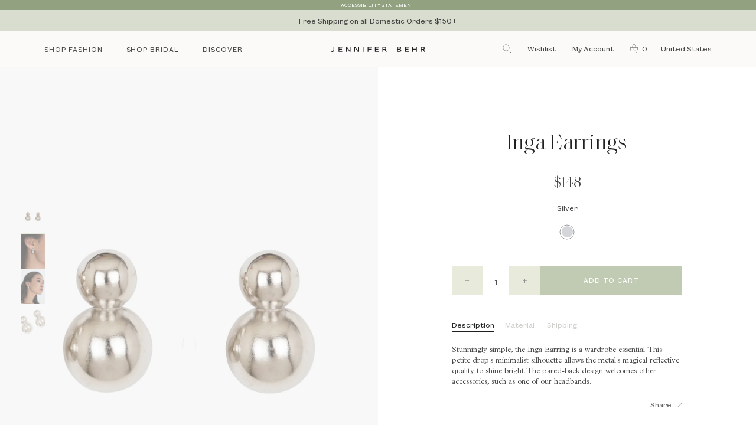

--- FILE ---
content_type: text/html; charset=utf-8
request_url: https://www.jenniferbehr.com/products/inga-earrings-silver
body_size: 56447
content:
<!doctype html>
<html class="no-js" lang="en">
<head>
<!-- Start of TrueVault Polaris Code Block -->
<script>
  window.polarisOptions = {
    GoogleAnalyticsTrackingId: "G-WZPQWGZEMS",
    enableConsentManager: true,
    privacyCenterId: "BRAVPCPNR",
  };
</script>
<script src="https://polaris.truevaultcdn.com/static/polaris.js"></script>
<!-- End of TrueVault Polaris Code Block -->

<link rel='preconnect dns-prefetch' href='https://api.config-security.com/' crossorigin />
<link rel='preconnect dns-prefetch' href='https://conf.config-security.com/' crossorigin />
<link rel='preconnect dns-prefetch' href='https://whale.camera/' crossorigin />
<script>
/* >> TriplePixel :: start*/
window.TriplePixelData={TripleName:"jennifer-behr-studio.myshopify.com",ver:"2.12",plat:"SHOPIFY",isHeadless:false},function(W,H,A,L,E,_,B,N){function O(U,T,P,H,R){void 0===R&&(R=!1),H=new XMLHttpRequest,P?(H.open("POST",U,!0),H.setRequestHeader("Content-Type","text/plain")):H.open("GET",U,!0),H.send(JSON.stringify(P||{})),H.onreadystatechange=function(){4===H.readyState&&200===H.status?(R=H.responseText,U.includes(".txt")?eval(R):P||(N[B]=R)):(299<H.status||H.status<200)&&T&&!R&&(R=!0,O(U,T-1,P))}}if(N=window,!N[H+"sn"]){N[H+"sn"]=1,L=function(){return Date.now().toString(36)+"_"+Math.random().toString(36)};try{A.setItem(H,1+(0|A.getItem(H)||0)),(E=JSON.parse(A.getItem(H+"U")||"[]")).push({u:location.href,r:document.referrer,t:Date.now(),id:L()}),A.setItem(H+"U",JSON.stringify(E))}catch(e){}var i,m,p;A.getItem('"!nC`')||(_=A,A=N,A[H]||(E=A[H]=function(t,e,a){return void 0===a&&(a=[]),"State"==t?E.s:(W=L(),(E._q=E._q||[]).push([W,t,e].concat(a)),W)},E.s="Installed",E._q=[],E.ch=W,B="configSecurityConfModel",N[B]=1,O("https://conf.config-security.com/model",5),i=L(),m=A[atob("c2NyZWVu")],_.setItem("di_pmt_wt",i),p={id:i,action:"profile",avatar:_.getItem("auth-security_rand_salt_"),time:m[atob("d2lkdGg=")]+":"+m[atob("aGVpZ2h0")],host:A.TriplePixelData.TripleName,plat:A.TriplePixelData.plat,url:window.location.href,ref:document.referrer,ver:A.TriplePixelData.ver},O("https://api.config-security.com/event",5,p),O("https://whale.camera/live/dot.txt",5)))}}("","TriplePixel",localStorage);
/* << TriplePixel :: end*/
</script>
<link rel='preconnect dns-prefetch' href='https://triplewhale-pixel.web.app/' crossorigin />
<!-- Begin BlackCrow Script Tag: DO NOT MODIFY! -->
     <script type="text/javascript" async src="https://shopify-init.blackcrow.ai/js/core/jennifer-behr-studio.js?shopify_app_version=1.0.219&shop=jennifer-behr-studio.myshopify.com"></script>
<!-- End BlackCrow Script Tag -->
<!-- Google Tag Manager -->
<script>(function(w,d,s,l,i){w[l]=w[l]||[];w[l].push({'gtm.start':
new Date().getTime(),event:'gtm.js'});var f=d.getElementsByTagName(s)[0],
j=d.createElement(s),dl=l!='dataLayer'?'&l='+l:'';j.async=true;j.src=
'https://www.googletagmanager.com/gtm.js?id='+i+dl;f.parentNode.insertBefore(j,f);
})(window,document,'script','dataLayer','GTM-TBTH3RB');</script>
<!-- End Google Tag Manager -->
  
<link rel='preconnect dns-prefetch' href='https://triplewhale-pixel.web.app/' crossorigin />
<script>
/* >> TriplePixel :: start*/
window.TriplePixelData={TripleName:"jennifer-behr-studio.myshopify.com",ver:"1.9.0"},function(W,H,A,L,E,_,B,N){function O(U,T,P,H,R){void 0===R&&(R=!1),H=new XMLHttpRequest,P?(H.open("POST",U,!0),H.setRequestHeader("Content-Type","application/json")):H.open("GET",U,!0),H.send(JSON.stringify(P||{})),H.onreadystatechange=function(){4===H.readyState&&200===H.status?(R=H.responseText,U.includes(".txt")?eval(R):P||(N[B]=R)):(299<H.status||H.status<200)&&T&&!R&&(R=!0,O(U,T-1))}}if(N=window,!N[H+"sn"]){N[H+"sn"]=1;try{A.setItem(H,1+(0|A.getItem(H)||0)),(E=JSON.parse(A.getItem(H+"U")||"[]")).push(location.href),A.setItem(H+"U",JSON.stringify(E))}catch(e){}var i,m,p;A.getItem('"!nC`')||(_=A,A=N,A[H]||(L=function(){return Date.now().toString(36)+"_"+Math.random().toString(36)},E=A[H]=function(t,e){return"State"==t?E.s:(W=L(),(E._q=E._q||[]).push([W,t,e]),W)},E.s="Installed",E._q=[],E.ch=W,B="configSecurityConfModel",N[B]=1,O("//conf.config-security.com/model",5),i=L(),m=A[atob("c2NyZWVu")],_.setItem("di_pmt_wt",i),p={id:i,action:"profile",avatar:_.getItem("auth-security_rand_salt_"),time:m[atob("d2lkdGg=")]+":"+m[atob("aGVpZ2h0")],host:A.TriplePixelData.TripleName,url:window.location.href,ref:document.referrer,ver:window.TriplePixelData.ver},O("//api.config-security.com/",5,p),O("//triplewhale-pixel.web.app/dot1.9.txt",5)))}}("","TriplePixel",localStorage);
/* << TriplePixel :: end*/
</script>
<!-- Start of TrueVault Polaris Code Block -->
<script>
  window.polarisOptions = {
    GoogleAnalyticsTrackingId: "G-WZPQWGZEMS",
    enableConsentManager: true,
    privacyCenterId: "BRAVPCPNR",
  };
</script>
<script src="https://polaris.truevaultcdn.com/static/polaris.js"></script>
<!-- End of TrueVault Polaris Code Block --><!-- Basic page needs ================================================== -->
  <meta charset="utf-8">
  <meta http-equiv="X-UA-Compatible" content="IE=edge,chrome=1">
  <link rel="preconnect" href="https://cdn.shopify.com">
  <link rel="preconnect" href="https://cdnjs.cloudflare.com">
  <link rel="preconnect" href="https://swymprod.azureedge.net/">
  <link rel="preconnect" href="https://googleadservices.com">
  <link rel="preconnect" href="https://connect.facebook.net">
  <link rel="preconnect" href="https://google-analytics.com">
  <link rel="preconnect" href="https://static.klaviyo.com">
  <link rel="preconnect" href="https://tag.rmp.rakuten.com">

  <script>
    function deferjQuery(method) {
      if (window.jQuery) {
          method();
      } else {
          setTimeout(function() { deferjQuery(method) }, 50);
      }
    }
  </script>

  <script>
    window.theme = window.theme || {};
    theme.rootUrl = "\/";
    theme.rootUrlWithoutSlash = '';
    theme.strings = {
      zoomClose: "Close (Esc)",
      zoomPrev: "Previous (Left arrow key)",
      zoomNext: "Next (Right arrow key)",
      moneyFormat: "${{amount_no_decimals}}",
      addressError: "Error looking up that address",
      addressNoResults: "No results for that address",
      addressQueryLimit: "You have exceeded the Google API usage limit. Consider upgrading to a \u003ca href=\"https:\/\/developers.google.com\/maps\/premium\/usage-limits\"\u003ePremium Plan\u003c\/a\u003e.",
      authError: "There was a problem authenticating your Google Maps account.",
      cartEmpty: "There's nothing \u003cem\u003ein your cart.\u003c\/em\u003e",
      continue_browsing_html: "cart.general.continue_browsing_html",
      cartCookie: "Enable cookies to use the shopping cart",
      cartSavings: "You're saving [savings]",
      productSlideLabel: "Slide [slide_number] of [slide_max]."
    };
    theme.settings = {
      cartType: "drawer",
      gridType: null
    };
  </script>


 <!-- Google Tag Manager -->
<script>(function(w,d,s,l,i){w[l]=w[l]||[];w[l].push({'gtm.start':
new Date().getTime(),event:'gtm.js'});var f=d.getElementsByTagName(s)[0],
j=d.createElement(s),dl=l!='dataLayer'?'&l='+l:'';j.async=true;j.src=
'https://www.googletagmanager.com/gtm.js?id='+i+dl;f.parentNode.insertBefore(j,f);
})(window,document,'script','dataLayer','GTM-TBTH3RB');</script>
<!-- End Google Tag Manager -->


  
  <script>                           
    var dataLayer = window.dataLayer = window.dataLayer || [];
    dataLayer.push({
      'event': 'view_item',
      'ecommerce': {
        'items': [{
          'item_id': "111RA51-silver",
          'item_name': "Inga Earrings -- Silver",
          'item_variant': 44879392931999,
          'price': 148,
          'item_brand': "Jennifer Behr LLC",
          'item_category': "",
          'quantity': '1'
        }]
      }
    });
  </script>


  
    <link rel="shortcut icon" href="//www.jenniferbehr.com/cdn/shop/files/favicon_c03be0a1-41c2-45ea-a781-59b171300139.png?crop=center&height=32&v=1614304514&width=32" type="image/png" />
  

  <!-- Title and description ================================================== -->
  <title>
  Inga Earrings -- Silver &ndash; Jennifer Behr LLC
  </title>

  
  <meta name="description" content="Stunningly simple, the Inga Earring is a wardrobe essential. This petite drop&#39;s minimalist silhouette allows the metal&#39;s magical reflective quality to shine bright. The pared-back design welcomes other accessories, such as one of our headbands.">
  

  <!-- Helpers ================================================== -->
  <!-- /snippets/social-meta-tags.liquid -->




<meta property="og:site_name" content="Jennifer Behr LLC">
<meta property="og:url" content="https://www.jenniferbehr.com/products/inga-earrings-silver">
<meta property="og:title" content="Inga Earrings -- Silver">
<meta property="og:type" content="product">
<meta property="og:description" content="Stunningly simple, the Inga Earring is a wardrobe essential. This petite drop&#39;s minimalist silhouette allows the metal&#39;s magical reflective quality to shine bright. The pared-back design welcomes other accessories, such as one of our headbands.">

  <meta property="og:price:amount" content="148">
  <meta property="og:price:currency" content="USD">

<meta property="og:image" content="http://www.jenniferbehr.com/cdn/shop/files/111RA51-silver-web-1.jpg?crop=center&height=1200&v=1707763679&width=1200"><meta property="og:image" content="http://www.jenniferbehr.com/cdn/shop/files/111RA51-silver-web-4.jpg?crop=center&height=1200&v=1762554115&width=1200"><meta property="og:image" content="http://www.jenniferbehr.com/cdn/shop/files/111RA51-silver-web-3.jpg?crop=center&height=1200&v=1762554115&width=1200">
<meta property="og:image:secure_url" content="https://www.jenniferbehr.com/cdn/shop/files/111RA51-silver-web-1.jpg?crop=center&height=1200&v=1707763679&width=1200"><meta property="og:image:secure_url" content="https://www.jenniferbehr.com/cdn/shop/files/111RA51-silver-web-4.jpg?crop=center&height=1200&v=1762554115&width=1200"><meta property="og:image:secure_url" content="https://www.jenniferbehr.com/cdn/shop/files/111RA51-silver-web-3.jpg?crop=center&height=1200&v=1762554115&width=1200">


<meta name="twitter:card" content="summary_large_image">
<meta name="twitter:title" content="Inga Earrings -- Silver">
<meta name="twitter:description" content="Stunningly simple, the Inga Earring is a wardrobe essential. This petite drop&#39;s minimalist silhouette allows the metal&#39;s magical reflective quality to shine bright. The pared-back design welcomes other accessories, such as one of our headbands.">

  <link rel="canonical" href="https://www.jenniferbehr.com/products/inga-earrings-silver">
  <meta name="viewport" content="width=device-width,initial-scale=1,shrink-to-fit=no">
  <meta name="theme-color" content="#c1cbb3">

  <!-- CSS ================================================== -->
  <link href="//www.jenniferbehr.com/cdn/shop/t/120/assets/select.css?v=158386009496877312961765818520" rel="stylesheet" type="text/css" media="all" />
  <link href="//www.jenniferbehr.com/cdn/shop/t/120/assets/theme.scss.css?v=122660641113358155391765820094" rel="stylesheet" type="text/css" media="all" />
  <script src="//www.jenniferbehr.com/cdn/shop/t/120/assets/select.js?v=115872679405999823551765818521"></script>
  <script src="//www.jenniferbehr.com/cdn/shop/t/120/assets/theme.js?v=78045159646557952821765818614"></script>

  <script data-polaris-consent="statistics,marketing">
    fbq('track', 'CompleteRegistration');
  </script> 

  <!-- Header hook for plugins ================================================== -->
  <script>window.performance && window.performance.mark && window.performance.mark('shopify.content_for_header.start');</script><meta name="facebook-domain-verification" content="8269rxg4q2omhm820h1uromse2kut3">
<meta id="shopify-digital-wallet" name="shopify-digital-wallet" content="/43195433119/digital_wallets/dialog">
<meta name="shopify-checkout-api-token" content="9af57b9b1df680ec2d256bde7a8971a9">
<meta id="in-context-paypal-metadata" data-shop-id="43195433119" data-venmo-supported="false" data-environment="production" data-locale="en_US" data-paypal-v4="true" data-currency="USD">
<link rel="alternate" hreflang="x-default" href="https://www.jenniferbehr.com/products/inga-earrings-silver">
<link rel="alternate" hreflang="en-AW" href="https://www.jenniferbehr.com/en-aw/products/inga-earrings-silver">
<link rel="alternate" hreflang="en-DE" href="https://www.jenniferbehr.com/en-de/products/inga-earrings-silver">
<link rel="alternate" hreflang="en-AD" href="https://www.jenniferbehr.com/en-ad/products/inga-earrings-silver">
<link rel="alternate" hreflang="en-AE" href="https://www.jenniferbehr.com/en-ae/products/inga-earrings-silver">
<link rel="alternate" hreflang="en-AG" href="https://www.jenniferbehr.com/en-ag/products/inga-earrings-silver">
<link rel="alternate" hreflang="en-AI" href="https://www.jenniferbehr.com/en-ai/products/inga-earrings-silver">
<link rel="alternate" hreflang="en-AL" href="https://www.jenniferbehr.com/en-al/products/inga-earrings-silver">
<link rel="alternate" hreflang="en-AM" href="https://www.jenniferbehr.com/en-am/products/inga-earrings-silver">
<link rel="alternate" hreflang="en-AO" href="https://www.jenniferbehr.com/en-ao/products/inga-earrings-silver">
<link rel="alternate" hreflang="en-AR" href="https://www.jenniferbehr.com/en-ar/products/inga-earrings-silver">
<link rel="alternate" hreflang="en-AT" href="https://www.jenniferbehr.com/en-at/products/inga-earrings-silver">
<link rel="alternate" hreflang="en-AU" href="https://www.jenniferbehr.com/en-au/products/inga-earrings-silver">
<link rel="alternate" hreflang="en-AZ" href="https://www.jenniferbehr.com/en-az/products/inga-earrings-silver">
<link rel="alternate" hreflang="en-BA" href="https://www.jenniferbehr.com/en-ba/products/inga-earrings-silver">
<link rel="alternate" hreflang="en-BB" href="https://www.jenniferbehr.com/en-bb/products/inga-earrings-silver">
<link rel="alternate" hreflang="en-BD" href="https://www.jenniferbehr.com/en-bd/products/inga-earrings-silver">
<link rel="alternate" hreflang="en-BE" href="https://www.jenniferbehr.com/en-be/products/inga-earrings-silver">
<link rel="alternate" hreflang="en-BF" href="https://www.jenniferbehr.com/en-bf/products/inga-earrings-silver">
<link rel="alternate" hreflang="en-BG" href="https://www.jenniferbehr.com/en-bg/products/inga-earrings-silver">
<link rel="alternate" hreflang="en-BH" href="https://www.jenniferbehr.com/en-bh/products/inga-earrings-silver">
<link rel="alternate" hreflang="en-BJ" href="https://www.jenniferbehr.com/en-bj/products/inga-earrings-silver">
<link rel="alternate" hreflang="en-BM" href="https://www.jenniferbehr.com/en-bm/products/inga-earrings-silver">
<link rel="alternate" hreflang="en-BN" href="https://www.jenniferbehr.com/en-bn/products/inga-earrings-silver">
<link rel="alternate" hreflang="en-BO" href="https://www.jenniferbehr.com/en-bo/products/inga-earrings-silver">
<link rel="alternate" hreflang="en-BR" href="https://www.jenniferbehr.com/en-br/products/inga-earrings-silver">
<link rel="alternate" hreflang="en-BS" href="https://www.jenniferbehr.com/en-bs/products/inga-earrings-silver">
<link rel="alternate" hreflang="en-BT" href="https://www.jenniferbehr.com/en-bt/products/inga-earrings-silver">
<link rel="alternate" hreflang="en-BW" href="https://www.jenniferbehr.com/en-bw/products/inga-earrings-silver">
<link rel="alternate" hreflang="en-BZ" href="https://www.jenniferbehr.com/en-bz/products/inga-earrings-silver">
<link rel="alternate" hreflang="en-CA" href="https://www.jenniferbehr.com/en-ca/products/inga-earrings-silver">
<link rel="alternate" hreflang="en-CI" href="https://www.jenniferbehr.com/en-ci/products/inga-earrings-silver">
<link rel="alternate" hreflang="en-CK" href="https://www.jenniferbehr.com/en-ck/products/inga-earrings-silver">
<link rel="alternate" hreflang="en-CL" href="https://www.jenniferbehr.com/en-cl/products/inga-earrings-silver">
<link rel="alternate" hreflang="en-CM" href="https://www.jenniferbehr.com/en-cm/products/inga-earrings-silver">
<link rel="alternate" hreflang="en-CN" href="https://www.jenniferbehr.com/en-cn/products/inga-earrings-silver">
<link rel="alternate" hreflang="en-CO" href="https://www.jenniferbehr.com/en-co/products/inga-earrings-silver">
<link rel="alternate" hreflang="en-CR" href="https://www.jenniferbehr.com/en-cr/products/inga-earrings-silver">
<link rel="alternate" hreflang="en-CV" href="https://www.jenniferbehr.com/en-cv/products/inga-earrings-silver">
<link rel="alternate" hreflang="en-CY" href="https://www.jenniferbehr.com/en-cy/products/inga-earrings-silver">
<link rel="alternate" hreflang="en-CZ" href="https://www.jenniferbehr.com/en-cz/products/inga-earrings-silver">
<link rel="alternate" hreflang="en-DJ" href="https://www.jenniferbehr.com/en-dj/products/inga-earrings-silver">
<link rel="alternate" hreflang="en-DK" href="https://www.jenniferbehr.com/en-dk/products/inga-earrings-silver">
<link rel="alternate" hreflang="en-DM" href="https://www.jenniferbehr.com/en-dm/products/inga-earrings-silver">
<link rel="alternate" hreflang="en-DO" href="https://www.jenniferbehr.com/en-do/products/inga-earrings-silver">
<link rel="alternate" hreflang="en-DZ" href="https://www.jenniferbehr.com/en-dz/products/inga-earrings-silver">
<link rel="alternate" hreflang="en-EC" href="https://www.jenniferbehr.com/en-ec/products/inga-earrings-silver">
<link rel="alternate" hreflang="en-EE" href="https://www.jenniferbehr.com/en-ee/products/inga-earrings-silver">
<link rel="alternate" hreflang="en-EG" href="https://www.jenniferbehr.com/en-eg/products/inga-earrings-silver">
<link rel="alternate" hreflang="en-ES" href="https://www.jenniferbehr.com/en-es/products/inga-earrings-silver">
<link rel="alternate" hreflang="en-ET" href="https://www.jenniferbehr.com/en-et/products/inga-earrings-silver">
<link rel="alternate" hreflang="en-FJ" href="https://www.jenniferbehr.com/en-fj/products/inga-earrings-silver">
<link rel="alternate" hreflang="en-FK" href="https://www.jenniferbehr.com/en-fk/products/inga-earrings-silver">
<link rel="alternate" hreflang="en-FO" href="https://www.jenniferbehr.com/en-fo/products/inga-earrings-silver">
<link rel="alternate" hreflang="en-FR" href="https://www.jenniferbehr.com/en-fr/products/inga-earrings-silver">
<link rel="alternate" hreflang="en-GA" href="https://www.jenniferbehr.com/en-ga/products/inga-earrings-silver">
<link rel="alternate" hreflang="en-GD" href="https://www.jenniferbehr.com/en-gd/products/inga-earrings-silver">
<link rel="alternate" hreflang="en-GE" href="https://www.jenniferbehr.com/en-ge/products/inga-earrings-silver">
<link rel="alternate" hreflang="en-GF" href="https://www.jenniferbehr.com/en-gf/products/inga-earrings-silver">
<link rel="alternate" hreflang="en-GG" href="https://www.jenniferbehr.com/en-gg/products/inga-earrings-silver">
<link rel="alternate" hreflang="en-GH" href="https://www.jenniferbehr.com/en-gh/products/inga-earrings-silver">
<link rel="alternate" hreflang="en-GI" href="https://www.jenniferbehr.com/en-gi/products/inga-earrings-silver">
<link rel="alternate" hreflang="en-GL" href="https://www.jenniferbehr.com/en-gl/products/inga-earrings-silver">
<link rel="alternate" hreflang="en-GM" href="https://www.jenniferbehr.com/en-gm/products/inga-earrings-silver">
<link rel="alternate" hreflang="en-GN" href="https://www.jenniferbehr.com/en-gn/products/inga-earrings-silver">
<link rel="alternate" hreflang="en-GP" href="https://www.jenniferbehr.com/en-gp/products/inga-earrings-silver">
<link rel="alternate" hreflang="en-GQ" href="https://www.jenniferbehr.com/en-gq/products/inga-earrings-silver">
<link rel="alternate" hreflang="en-GR" href="https://www.jenniferbehr.com/en-gr/products/inga-earrings-silver">
<link rel="alternate" hreflang="en-IL" href="https://www.jenniferbehr.com/en-il/products/inga-earrings-silver">
<link rel="alternate" hreflang="en-IT" href="https://www.jenniferbehr.com/en-it/products/inga-earrings-silver">
<link rel="alternate" hreflang="en-GW" href="https://www.jenniferbehr.com/en-gw/products/inga-earrings-silver">
<link rel="alternate" hreflang="en-GY" href="https://www.jenniferbehr.com/en-gy/products/inga-earrings-silver">
<link rel="alternate" hreflang="en-HK" href="https://www.jenniferbehr.com/en-hk/products/inga-earrings-silver">
<link rel="alternate" hreflang="en-HN" href="https://www.jenniferbehr.com/en-hn/products/inga-earrings-silver">
<link rel="alternate" hreflang="en-HR" href="https://www.jenniferbehr.com/en-hr/products/inga-earrings-silver">
<link rel="alternate" hreflang="en-HT" href="https://www.jenniferbehr.com/en-ht/products/inga-earrings-silver">
<link rel="alternate" hreflang="en-HU" href="https://www.jenniferbehr.com/en-hu/products/inga-earrings-silver">
<link rel="alternate" hreflang="en-ID" href="https://www.jenniferbehr.com/en-id/products/inga-earrings-silver">
<link rel="alternate" hreflang="en-IE" href="https://www.jenniferbehr.com/en-ie/products/inga-earrings-silver">
<link rel="alternate" hreflang="en-IM" href="https://www.jenniferbehr.com/en-im/products/inga-earrings-silver">
<link rel="alternate" hreflang="en-IN" href="https://www.jenniferbehr.com/en-in/products/inga-earrings-silver">
<link rel="alternate" hreflang="en-IS" href="https://www.jenniferbehr.com/en-is/products/inga-earrings-silver">
<link rel="alternate" hreflang="en-JE" href="https://www.jenniferbehr.com/en-je/products/inga-earrings-silver">
<link rel="alternate" hreflang="en-JM" href="https://www.jenniferbehr.com/en-jm/products/inga-earrings-silver">
<link rel="alternate" hreflang="en-JO" href="https://www.jenniferbehr.com/en-jo/products/inga-earrings-silver">
<link rel="alternate" hreflang="en-JP" href="https://www.jenniferbehr.com/en-jp/products/inga-earrings-silver">
<link rel="alternate" hreflang="en-KE" href="https://www.jenniferbehr.com/en-ke/products/inga-earrings-silver">
<link rel="alternate" hreflang="en-KG" href="https://www.jenniferbehr.com/en-kg/products/inga-earrings-silver">
<link rel="alternate" hreflang="en-KH" href="https://www.jenniferbehr.com/en-kh/products/inga-earrings-silver">
<link rel="alternate" hreflang="en-KI" href="https://www.jenniferbehr.com/en-ki/products/inga-earrings-silver">
<link rel="alternate" hreflang="en-KM" href="https://www.jenniferbehr.com/en-km/products/inga-earrings-silver">
<link rel="alternate" hreflang="en-KR" href="https://www.jenniferbehr.com/en-kr/products/inga-earrings-silver">
<link rel="alternate" hreflang="en-KW" href="https://www.jenniferbehr.com/en-kw/products/inga-earrings-silver">
<link rel="alternate" hreflang="en-KY" href="https://www.jenniferbehr.com/en-ky/products/inga-earrings-silver">
<link rel="alternate" hreflang="en-KZ" href="https://www.jenniferbehr.com/en-kz/products/inga-earrings-silver">
<link rel="alternate" hreflang="en-LA" href="https://www.jenniferbehr.com/en-la/products/inga-earrings-silver">
<link rel="alternate" hreflang="en-LB" href="https://www.jenniferbehr.com/en-lb/products/inga-earrings-silver">
<link rel="alternate" hreflang="en-LI" href="https://www.jenniferbehr.com/en-li/products/inga-earrings-silver">
<link rel="alternate" hreflang="en-LS" href="https://www.jenniferbehr.com/en-ls/products/inga-earrings-silver">
<link rel="alternate" hreflang="en-LT" href="https://www.jenniferbehr.com/en-lt/products/inga-earrings-silver">
<link rel="alternate" hreflang="en-LU" href="https://www.jenniferbehr.com/en-lu/products/inga-earrings-silver">
<link rel="alternate" hreflang="en-LV" href="https://www.jenniferbehr.com/en-lv/products/inga-earrings-silver">
<link rel="alternate" hreflang="en-MA" href="https://www.jenniferbehr.com/en-ma/products/inga-earrings-silver">
<link rel="alternate" hreflang="en-MC" href="https://www.jenniferbehr.com/en-mc/products/inga-earrings-silver">
<link rel="alternate" hreflang="en-MD" href="https://www.jenniferbehr.com/en-md/products/inga-earrings-silver">
<link rel="alternate" hreflang="en-ME" href="https://www.jenniferbehr.com/en-me/products/inga-earrings-silver">
<link rel="alternate" hreflang="en-MG" href="https://www.jenniferbehr.com/en-mg/products/inga-earrings-silver">
<link rel="alternate" hreflang="en-MK" href="https://www.jenniferbehr.com/en-mk/products/inga-earrings-silver">
<link rel="alternate" hreflang="en-MN" href="https://www.jenniferbehr.com/en-mn/products/inga-earrings-silver">
<link rel="alternate" hreflang="en-MO" href="https://www.jenniferbehr.com/en-mo/products/inga-earrings-silver">
<link rel="alternate" hreflang="en-MQ" href="https://www.jenniferbehr.com/en-mq/products/inga-earrings-silver">
<link rel="alternate" hreflang="en-MR" href="https://www.jenniferbehr.com/en-mr/products/inga-earrings-silver">
<link rel="alternate" hreflang="en-MS" href="https://www.jenniferbehr.com/en-ms/products/inga-earrings-silver">
<link rel="alternate" hreflang="en-MT" href="https://www.jenniferbehr.com/en-mt/products/inga-earrings-silver">
<link rel="alternate" hreflang="en-MU" href="https://www.jenniferbehr.com/en-mu/products/inga-earrings-silver">
<link rel="alternate" hreflang="en-MV" href="https://www.jenniferbehr.com/en-mv/products/inga-earrings-silver">
<link rel="alternate" hreflang="en-MW" href="https://www.jenniferbehr.com/en-mw/products/inga-earrings-silver">
<link rel="alternate" hreflang="en-MX" href="https://www.jenniferbehr.com/en-mx/products/inga-earrings-silver">
<link rel="alternate" hreflang="en-MY" href="https://www.jenniferbehr.com/en-my/products/inga-earrings-silver">
<link rel="alternate" hreflang="en-RO" href="https://www.jenniferbehr.com/en-ro/products/inga-earrings-silver">
<link rel="alternate" hreflang="en-NA" href="https://www.jenniferbehr.com/en-na/products/inga-earrings-silver">
<link rel="alternate" hreflang="en-NG" href="https://www.jenniferbehr.com/en-ng/products/inga-earrings-silver">
<link rel="alternate" hreflang="en-NI" href="https://www.jenniferbehr.com/en-ni/products/inga-earrings-silver">
<link rel="alternate" hreflang="en-NL" href="https://www.jenniferbehr.com/en-nl/products/inga-earrings-silver">
<link rel="alternate" hreflang="en-NO" href="https://www.jenniferbehr.com/en-no/products/inga-earrings-silver">
<link rel="alternate" hreflang="en-NP" href="https://www.jenniferbehr.com/en-np/products/inga-earrings-silver">
<link rel="alternate" hreflang="en-NR" href="https://www.jenniferbehr.com/en-nr/products/inga-earrings-silver">
<link rel="alternate" hreflang="en-NU" href="https://www.jenniferbehr.com/en-nu/products/inga-earrings-silver">
<link rel="alternate" hreflang="en-NZ" href="https://www.jenniferbehr.com/en-nz/products/inga-earrings-silver">
<link rel="alternate" hreflang="en-OM" href="https://www.jenniferbehr.com/en-om/products/inga-earrings-silver">
<link rel="alternate" hreflang="en-PA" href="https://www.jenniferbehr.com/en-pa/products/inga-earrings-silver">
<link rel="alternate" hreflang="en-PE" href="https://www.jenniferbehr.com/en-pe/products/inga-earrings-silver">
<link rel="alternate" hreflang="en-PF" href="https://www.jenniferbehr.com/en-pf/products/inga-earrings-silver">
<link rel="alternate" hreflang="en-PG" href="https://www.jenniferbehr.com/en-pg/products/inga-earrings-silver">
<link rel="alternate" hreflang="en-LK" href="https://www.jenniferbehr.com/en-lk/products/inga-earrings-silver">
<link rel="alternate" hreflang="en-PK" href="https://www.jenniferbehr.com/en-pk/products/inga-earrings-silver">
<link rel="alternate" hreflang="en-PL" href="https://www.jenniferbehr.com/en-pl/products/inga-earrings-silver">
<link rel="alternate" hreflang="en-PT" href="https://www.jenniferbehr.com/en-pt/products/inga-earrings-silver">
<link rel="alternate" hreflang="en-PY" href="https://www.jenniferbehr.com/en-py/products/inga-earrings-silver">
<link rel="alternate" hreflang="en-QA" href="https://www.jenniferbehr.com/en-qa/products/inga-earrings-silver">
<link rel="alternate" hreflang="en-RE" href="https://www.jenniferbehr.com/en-re/products/inga-earrings-silver">
<link rel="alternate" hreflang="en-RS" href="https://www.jenniferbehr.com/en-rs/products/inga-earrings-silver">
<link rel="alternate" hreflang="en-CH" href="https://www.jenniferbehr.com/en-ch/products/inga-earrings-silver">
<link rel="alternate" hreflang="en-SA" href="https://www.jenniferbehr.com/en-sa/products/inga-earrings-silver">
<link rel="alternate" hreflang="en-SB" href="https://www.jenniferbehr.com/en-sb/products/inga-earrings-silver">
<link rel="alternate" hreflang="en-SC" href="https://www.jenniferbehr.com/en-sc/products/inga-earrings-silver">
<link rel="alternate" hreflang="en-SE" href="https://www.jenniferbehr.com/en-se/products/inga-earrings-silver">
<link rel="alternate" hreflang="en-SG" href="https://www.jenniferbehr.com/en-sg/products/inga-earrings-silver">
<link rel="alternate" hreflang="en-SI" href="https://www.jenniferbehr.com/en-si/products/inga-earrings-silver">
<link rel="alternate" hreflang="en-SK" href="https://www.jenniferbehr.com/en-sk/products/inga-earrings-silver">
<link rel="alternate" hreflang="en-SL" href="https://www.jenniferbehr.com/en-sl/products/inga-earrings-silver">
<link rel="alternate" hreflang="en-SM" href="https://www.jenniferbehr.com/en-sm/products/inga-earrings-silver">
<link rel="alternate" hreflang="en-SN" href="https://www.jenniferbehr.com/en-sn/products/inga-earrings-silver">
<link rel="alternate" hreflang="en-SR" href="https://www.jenniferbehr.com/en-sr/products/inga-earrings-silver">
<link rel="alternate" hreflang="en-ST" href="https://www.jenniferbehr.com/en-st/products/inga-earrings-silver">
<link rel="alternate" hreflang="en-SV" href="https://www.jenniferbehr.com/en-sv/products/inga-earrings-silver">
<link rel="alternate" hreflang="en-SZ" href="https://www.jenniferbehr.com/en-sz/products/inga-earrings-silver">
<link rel="alternate" hreflang="en-TC" href="https://www.jenniferbehr.com/en-tc/products/inga-earrings-silver">
<link rel="alternate" hreflang="en-GB" href="https://www.jenniferbehr.com/en-gb/products/inga-earrings-silver">
<link rel="alternate" hreflang="en-TG" href="https://www.jenniferbehr.com/en-tg/products/inga-earrings-silver">
<link rel="alternate" hreflang="en-TH" href="https://www.jenniferbehr.com/en-th/products/inga-earrings-silver">
<link rel="alternate" hreflang="en-TM" href="https://www.jenniferbehr.com/en-tm/products/inga-earrings-silver">
<link rel="alternate" hreflang="en-TN" href="https://www.jenniferbehr.com/en-tn/products/inga-earrings-silver">
<link rel="alternate" hreflang="en-TO" href="https://www.jenniferbehr.com/en-to/products/inga-earrings-silver">
<link rel="alternate" hreflang="en-TL" href="https://www.jenniferbehr.com/en-tl/products/inga-earrings-silver">
<link rel="alternate" hreflang="en-TT" href="https://www.jenniferbehr.com/en-tt/products/inga-earrings-silver">
<link rel="alternate" hreflang="en-TV" href="https://www.jenniferbehr.com/en-tv/products/inga-earrings-silver">
<link rel="alternate" hreflang="en-TW" href="https://www.jenniferbehr.com/en-tw/products/inga-earrings-silver">
<link rel="alternate" hreflang="en-TZ" href="https://www.jenniferbehr.com/en-tz/products/inga-earrings-silver">
<link rel="alternate" hreflang="en-UG" href="https://www.jenniferbehr.com/en-ug/products/inga-earrings-silver">
<link rel="alternate" hreflang="en-UY" href="https://www.jenniferbehr.com/en-uy/products/inga-earrings-silver">
<link rel="alternate" hreflang="en-UZ" href="https://www.jenniferbehr.com/en-uz/products/inga-earrings-silver">
<link rel="alternate" hreflang="en-VA" href="https://www.jenniferbehr.com/en-va/products/inga-earrings-silver">
<link rel="alternate" hreflang="en-VE" href="https://www.jenniferbehr.com/en-ve/products/inga-earrings-silver">
<link rel="alternate" hreflang="en-VG" href="https://www.jenniferbehr.com/en-vg/products/inga-earrings-silver">
<link rel="alternate" hreflang="en-VN" href="https://www.jenniferbehr.com/en-vn/products/inga-earrings-silver">
<link rel="alternate" hreflang="en-VU" href="https://www.jenniferbehr.com/en-vu/products/inga-earrings-silver">
<link rel="alternate" hreflang="en-WF" href="https://www.jenniferbehr.com/en-wf/products/inga-earrings-silver">
<link rel="alternate" hreflang="en-WS" href="https://www.jenniferbehr.com/en-ws/products/inga-earrings-silver">
<link rel="alternate" hreflang="en-ZA" href="https://www.jenniferbehr.com/en-za/products/inga-earrings-silver">
<link rel="alternate" hreflang="en-ZM" href="https://www.jenniferbehr.com/en-zm/products/inga-earrings-silver">
<link rel="alternate" hreflang="en-ZW" href="https://www.jenniferbehr.com/en-zw/products/inga-earrings-silver">
<link rel="alternate" hreflang="en-FI" href="https://www.jenniferbehr.com/en-fi/products/inga-earrings-silver">
<link rel="alternate" hreflang="en-GT" href="https://www.jenniferbehr.com/en-gt/products/inga-earrings-silver">
<link rel="alternate" hreflang="en-MZ" href="https://www.jenniferbehr.com/en-mz/products/inga-earrings-silver">
<link rel="alternate" hreflang="en-NC" href="https://www.jenniferbehr.com/en-nc/products/inga-earrings-silver">
<link rel="alternate" hreflang="en-PH" href="https://www.jenniferbehr.com/en-ph/products/inga-earrings-silver">
<link rel="alternate" hreflang="en-RW" href="https://www.jenniferbehr.com/en-rw/products/inga-earrings-silver">
<link rel="alternate" hreflang="en-TD" href="https://www.jenniferbehr.com/en-td/products/inga-earrings-silver">
<link rel="alternate" hreflang="en-CW" href="https://www.jenniferbehr.com/en-cw/products/inga-earrings-silver">
<link rel="alternate" hreflang="en-US" href="https://www.jenniferbehr.com/products/inga-earrings-silver">
<link rel="alternate" type="application/json+oembed" href="https://www.jenniferbehr.com/products/inga-earrings-silver.oembed">
<script async="async" src="/checkouts/internal/preloads.js?locale=en-US"></script>
<link rel="preconnect" href="https://shop.app" crossorigin="anonymous">
<script async="async" src="https://shop.app/checkouts/internal/preloads.js?locale=en-US&shop_id=43195433119" crossorigin="anonymous"></script>
<script id="apple-pay-shop-capabilities" type="application/json">{"shopId":43195433119,"countryCode":"US","currencyCode":"USD","merchantCapabilities":["supports3DS"],"merchantId":"gid:\/\/shopify\/Shop\/43195433119","merchantName":"Jennifer Behr LLC","requiredBillingContactFields":["postalAddress","email","phone"],"requiredShippingContactFields":["postalAddress","email","phone"],"shippingType":"shipping","supportedNetworks":["visa","masterCard","amex","discover","elo","jcb"],"total":{"type":"pending","label":"Jennifer Behr LLC","amount":"1.00"},"shopifyPaymentsEnabled":true,"supportsSubscriptions":true}</script>
<script id="shopify-features" type="application/json">{"accessToken":"9af57b9b1df680ec2d256bde7a8971a9","betas":["rich-media-storefront-analytics"],"domain":"www.jenniferbehr.com","predictiveSearch":true,"shopId":43195433119,"locale":"en"}</script>
<script>var Shopify = Shopify || {};
Shopify.shop = "jennifer-behr-studio.myshopify.com";
Shopify.locale = "en";
Shopify.currency = {"active":"USD","rate":"1.0"};
Shopify.country = "US";
Shopify.theme = {"name":"12\/26 Sale Launch HP","id":186605601139,"schema_name":"Brooklyn","schema_version":"16.0.8","theme_store_id":null,"role":"main"};
Shopify.theme.handle = "null";
Shopify.theme.style = {"id":null,"handle":null};
Shopify.cdnHost = "www.jenniferbehr.com/cdn";
Shopify.routes = Shopify.routes || {};
Shopify.routes.root = "/";</script>
<script type="module">!function(o){(o.Shopify=o.Shopify||{}).modules=!0}(window);</script>
<script>!function(o){function n(){var o=[];function n(){o.push(Array.prototype.slice.apply(arguments))}return n.q=o,n}var t=o.Shopify=o.Shopify||{};t.loadFeatures=n(),t.autoloadFeatures=n()}(window);</script>
<script>
  window.ShopifyPay = window.ShopifyPay || {};
  window.ShopifyPay.apiHost = "shop.app\/pay";
  window.ShopifyPay.redirectState = null;
</script>
<script id="shop-js-analytics" type="application/json">{"pageType":"product"}</script>
<script defer="defer" async type="module" src="//www.jenniferbehr.com/cdn/shopifycloud/shop-js/modules/v2/client.init-shop-cart-sync_BdyHc3Nr.en.esm.js"></script>
<script defer="defer" async type="module" src="//www.jenniferbehr.com/cdn/shopifycloud/shop-js/modules/v2/chunk.common_Daul8nwZ.esm.js"></script>
<script type="module">
  await import("//www.jenniferbehr.com/cdn/shopifycloud/shop-js/modules/v2/client.init-shop-cart-sync_BdyHc3Nr.en.esm.js");
await import("//www.jenniferbehr.com/cdn/shopifycloud/shop-js/modules/v2/chunk.common_Daul8nwZ.esm.js");

  window.Shopify.SignInWithShop?.initShopCartSync?.({"fedCMEnabled":true,"windoidEnabled":true});

</script>
<script>
  window.Shopify = window.Shopify || {};
  if (!window.Shopify.featureAssets) window.Shopify.featureAssets = {};
  window.Shopify.featureAssets['shop-js'] = {"shop-cart-sync":["modules/v2/client.shop-cart-sync_QYOiDySF.en.esm.js","modules/v2/chunk.common_Daul8nwZ.esm.js"],"init-fed-cm":["modules/v2/client.init-fed-cm_DchLp9rc.en.esm.js","modules/v2/chunk.common_Daul8nwZ.esm.js"],"shop-button":["modules/v2/client.shop-button_OV7bAJc5.en.esm.js","modules/v2/chunk.common_Daul8nwZ.esm.js"],"init-windoid":["modules/v2/client.init-windoid_DwxFKQ8e.en.esm.js","modules/v2/chunk.common_Daul8nwZ.esm.js"],"shop-cash-offers":["modules/v2/client.shop-cash-offers_DWtL6Bq3.en.esm.js","modules/v2/chunk.common_Daul8nwZ.esm.js","modules/v2/chunk.modal_CQq8HTM6.esm.js"],"shop-toast-manager":["modules/v2/client.shop-toast-manager_CX9r1SjA.en.esm.js","modules/v2/chunk.common_Daul8nwZ.esm.js"],"init-shop-email-lookup-coordinator":["modules/v2/client.init-shop-email-lookup-coordinator_UhKnw74l.en.esm.js","modules/v2/chunk.common_Daul8nwZ.esm.js"],"pay-button":["modules/v2/client.pay-button_DzxNnLDY.en.esm.js","modules/v2/chunk.common_Daul8nwZ.esm.js"],"avatar":["modules/v2/client.avatar_BTnouDA3.en.esm.js"],"init-shop-cart-sync":["modules/v2/client.init-shop-cart-sync_BdyHc3Nr.en.esm.js","modules/v2/chunk.common_Daul8nwZ.esm.js"],"shop-login-button":["modules/v2/client.shop-login-button_D8B466_1.en.esm.js","modules/v2/chunk.common_Daul8nwZ.esm.js","modules/v2/chunk.modal_CQq8HTM6.esm.js"],"init-customer-accounts-sign-up":["modules/v2/client.init-customer-accounts-sign-up_C8fpPm4i.en.esm.js","modules/v2/client.shop-login-button_D8B466_1.en.esm.js","modules/v2/chunk.common_Daul8nwZ.esm.js","modules/v2/chunk.modal_CQq8HTM6.esm.js"],"init-shop-for-new-customer-accounts":["modules/v2/client.init-shop-for-new-customer-accounts_CVTO0Ztu.en.esm.js","modules/v2/client.shop-login-button_D8B466_1.en.esm.js","modules/v2/chunk.common_Daul8nwZ.esm.js","modules/v2/chunk.modal_CQq8HTM6.esm.js"],"init-customer-accounts":["modules/v2/client.init-customer-accounts_dRgKMfrE.en.esm.js","modules/v2/client.shop-login-button_D8B466_1.en.esm.js","modules/v2/chunk.common_Daul8nwZ.esm.js","modules/v2/chunk.modal_CQq8HTM6.esm.js"],"shop-follow-button":["modules/v2/client.shop-follow-button_CkZpjEct.en.esm.js","modules/v2/chunk.common_Daul8nwZ.esm.js","modules/v2/chunk.modal_CQq8HTM6.esm.js"],"lead-capture":["modules/v2/client.lead-capture_BntHBhfp.en.esm.js","modules/v2/chunk.common_Daul8nwZ.esm.js","modules/v2/chunk.modal_CQq8HTM6.esm.js"],"checkout-modal":["modules/v2/client.checkout-modal_CfxcYbTm.en.esm.js","modules/v2/chunk.common_Daul8nwZ.esm.js","modules/v2/chunk.modal_CQq8HTM6.esm.js"],"shop-login":["modules/v2/client.shop-login_Da4GZ2H6.en.esm.js","modules/v2/chunk.common_Daul8nwZ.esm.js","modules/v2/chunk.modal_CQq8HTM6.esm.js"],"payment-terms":["modules/v2/client.payment-terms_MV4M3zvL.en.esm.js","modules/v2/chunk.common_Daul8nwZ.esm.js","modules/v2/chunk.modal_CQq8HTM6.esm.js"]};
</script>
<script>(function() {
  var isLoaded = false;
  function asyncLoad() {
    if (isLoaded) return;
    isLoaded = true;
    var urls = ["https:\/\/gdprcdn.b-cdn.net\/js\/gdpr_cookie_consent.min.js?shop=jennifer-behr-studio.myshopify.com","https:\/\/static.shareasale.com\/json\/shopify\/shareasale-tracking.js?sasmid=146209\u0026ssmtid=62941\u0026scid=undefined\u0026xtm=undefined\u0026xtv=undefined\u0026cd=undefined\u0026shop=jennifer-behr-studio.myshopify.com","https:\/\/crossborder-integration.global-e.com\/resources\/js\/app?shop=jennifer-behr-studio.myshopify.com","https:\/\/cdn.tabarn.app\/cdn\/automatic-discount\/automatic-discount-v2.min.js?shop=jennifer-behr-studio.myshopify.com","https:\/\/shopify-widget.route.com\/shopify.widget.js?shop=jennifer-behr-studio.myshopify.com","\/\/cdn.shopify.com\/proxy\/ea66fe4c232e731316af09dafa8e47510f771d143ea8cd3d89850e62b6b2d231\/web.global-e.com\/merchant\/storefrontattributes?merchantid=30000027\u0026shop=jennifer-behr-studio.myshopify.com\u0026sp-cache-control=cHVibGljLCBtYXgtYWdlPTkwMA","https:\/\/cdn.attn.tv\/jenniferbehr\/dtag.js?shop=jennifer-behr-studio.myshopify.com","https:\/\/ecom-app.rakutenadvertising.io\/rakuten_advertising.js?shop=jennifer-behr-studio.myshopify.com","https:\/\/tag.rmp.rakuten.com\/121900.ct.js?shop=jennifer-behr-studio.myshopify.com","https:\/\/connect.nosto.com\/include\/script\/shopify-43195433119.js?shop=jennifer-behr-studio.myshopify.com","https:\/\/s3.eu-west-1.amazonaws.com\/production-klarna-il-shopify-osm\/0b7fe7c4a98ef8166eeafee767bc667686567a25\/jennifer-behr-studio.myshopify.com-1766761169479.js?shop=jennifer-behr-studio.myshopify.com"];
    for (var i = 0; i < urls.length; i++) {
      var s = document.createElement('script');
      s.type = 'text/javascript';
      s.async = true;
      s.src = urls[i];
      var x = document.getElementsByTagName('script')[0];
      x.parentNode.insertBefore(s, x);
    }
  };
  if(window.attachEvent) {
    window.attachEvent('onload', asyncLoad);
  } else {
    window.addEventListener('load', asyncLoad, false);
  }
})();</script>
<script id="__st">var __st={"a":43195433119,"offset":-18000,"reqid":"6d9484f7-2635-42fa-91a8-6486f911fd5e-1768996661","pageurl":"www.jenniferbehr.com\/products\/inga-earrings-silver","u":"6cce0de23aac","p":"product","rtyp":"product","rid":9156053860511};</script>
<script>window.ShopifyPaypalV4VisibilityTracking = true;</script>
<script id="captcha-bootstrap">!function(){'use strict';const t='contact',e='account',n='new_comment',o=[[t,t],['blogs',n],['comments',n],[t,'customer']],c=[[e,'customer_login'],[e,'guest_login'],[e,'recover_customer_password'],[e,'create_customer']],r=t=>t.map((([t,e])=>`form[action*='/${t}']:not([data-nocaptcha='true']) input[name='form_type'][value='${e}']`)).join(','),a=t=>()=>t?[...document.querySelectorAll(t)].map((t=>t.form)):[];function s(){const t=[...o],e=r(t);return a(e)}const i='password',u='form_key',d=['recaptcha-v3-token','g-recaptcha-response','h-captcha-response',i],f=()=>{try{return window.sessionStorage}catch{return}},m='__shopify_v',_=t=>t.elements[u];function p(t,e,n=!1){try{const o=window.sessionStorage,c=JSON.parse(o.getItem(e)),{data:r}=function(t){const{data:e,action:n}=t;return t[m]||n?{data:e,action:n}:{data:t,action:n}}(c);for(const[e,n]of Object.entries(r))t.elements[e]&&(t.elements[e].value=n);n&&o.removeItem(e)}catch(o){console.error('form repopulation failed',{error:o})}}const l='form_type',E='cptcha';function T(t){t.dataset[E]=!0}const w=window,h=w.document,L='Shopify',v='ce_forms',y='captcha';let A=!1;((t,e)=>{const n=(g='f06e6c50-85a8-45c8-87d0-21a2b65856fe',I='https://cdn.shopify.com/shopifycloud/storefront-forms-hcaptcha/ce_storefront_forms_captcha_hcaptcha.v1.5.2.iife.js',D={infoText:'Protected by hCaptcha',privacyText:'Privacy',termsText:'Terms'},(t,e,n)=>{const o=w[L][v],c=o.bindForm;if(c)return c(t,g,e,D).then(n);var r;o.q.push([[t,g,e,D],n]),r=I,A||(h.body.append(Object.assign(h.createElement('script'),{id:'captcha-provider',async:!0,src:r})),A=!0)});var g,I,D;w[L]=w[L]||{},w[L][v]=w[L][v]||{},w[L][v].q=[],w[L][y]=w[L][y]||{},w[L][y].protect=function(t,e){n(t,void 0,e),T(t)},Object.freeze(w[L][y]),function(t,e,n,w,h,L){const[v,y,A,g]=function(t,e,n){const i=e?o:[],u=t?c:[],d=[...i,...u],f=r(d),m=r(i),_=r(d.filter((([t,e])=>n.includes(e))));return[a(f),a(m),a(_),s()]}(w,h,L),I=t=>{const e=t.target;return e instanceof HTMLFormElement?e:e&&e.form},D=t=>v().includes(t);t.addEventListener('submit',(t=>{const e=I(t);if(!e)return;const n=D(e)&&!e.dataset.hcaptchaBound&&!e.dataset.recaptchaBound,o=_(e),c=g().includes(e)&&(!o||!o.value);(n||c)&&t.preventDefault(),c&&!n&&(function(t){try{if(!f())return;!function(t){const e=f();if(!e)return;const n=_(t);if(!n)return;const o=n.value;o&&e.removeItem(o)}(t);const e=Array.from(Array(32),(()=>Math.random().toString(36)[2])).join('');!function(t,e){_(t)||t.append(Object.assign(document.createElement('input'),{type:'hidden',name:u})),t.elements[u].value=e}(t,e),function(t,e){const n=f();if(!n)return;const o=[...t.querySelectorAll(`input[type='${i}']`)].map((({name:t})=>t)),c=[...d,...o],r={};for(const[a,s]of new FormData(t).entries())c.includes(a)||(r[a]=s);n.setItem(e,JSON.stringify({[m]:1,action:t.action,data:r}))}(t,e)}catch(e){console.error('failed to persist form',e)}}(e),e.submit())}));const S=(t,e)=>{t&&!t.dataset[E]&&(n(t,e.some((e=>e===t))),T(t))};for(const o of['focusin','change'])t.addEventListener(o,(t=>{const e=I(t);D(e)&&S(e,y())}));const B=e.get('form_key'),M=e.get(l),P=B&&M;t.addEventListener('DOMContentLoaded',(()=>{const t=y();if(P)for(const e of t)e.elements[l].value===M&&p(e,B);[...new Set([...A(),...v().filter((t=>'true'===t.dataset.shopifyCaptcha))])].forEach((e=>S(e,t)))}))}(h,new URLSearchParams(w.location.search),n,t,e,['guest_login'])})(!0,!0)}();</script>
<script integrity="sha256-4kQ18oKyAcykRKYeNunJcIwy7WH5gtpwJnB7kiuLZ1E=" data-source-attribution="shopify.loadfeatures" defer="defer" src="//www.jenniferbehr.com/cdn/shopifycloud/storefront/assets/storefront/load_feature-a0a9edcb.js" crossorigin="anonymous"></script>
<script crossorigin="anonymous" defer="defer" src="//www.jenniferbehr.com/cdn/shopifycloud/storefront/assets/shopify_pay/storefront-65b4c6d7.js?v=20250812"></script>
<script data-source-attribution="shopify.dynamic_checkout.dynamic.init">var Shopify=Shopify||{};Shopify.PaymentButton=Shopify.PaymentButton||{isStorefrontPortableWallets:!0,init:function(){window.Shopify.PaymentButton.init=function(){};var t=document.createElement("script");t.src="https://www.jenniferbehr.com/cdn/shopifycloud/portable-wallets/latest/portable-wallets.en.js",t.type="module",document.head.appendChild(t)}};
</script>
<script data-source-attribution="shopify.dynamic_checkout.buyer_consent">
  function portableWalletsHideBuyerConsent(e){var t=document.getElementById("shopify-buyer-consent"),n=document.getElementById("shopify-subscription-policy-button");t&&n&&(t.classList.add("hidden"),t.setAttribute("aria-hidden","true"),n.removeEventListener("click",e))}function portableWalletsShowBuyerConsent(e){var t=document.getElementById("shopify-buyer-consent"),n=document.getElementById("shopify-subscription-policy-button");t&&n&&(t.classList.remove("hidden"),t.removeAttribute("aria-hidden"),n.addEventListener("click",e))}window.Shopify?.PaymentButton&&(window.Shopify.PaymentButton.hideBuyerConsent=portableWalletsHideBuyerConsent,window.Shopify.PaymentButton.showBuyerConsent=portableWalletsShowBuyerConsent);
</script>
<script>
  function portableWalletsCleanup(e){e&&e.src&&console.error("Failed to load portable wallets script "+e.src);var t=document.querySelectorAll("shopify-accelerated-checkout .shopify-payment-button__skeleton, shopify-accelerated-checkout-cart .wallet-cart-button__skeleton"),e=document.getElementById("shopify-buyer-consent");for(let e=0;e<t.length;e++)t[e].remove();e&&e.remove()}function portableWalletsNotLoadedAsModule(e){e instanceof ErrorEvent&&"string"==typeof e.message&&e.message.includes("import.meta")&&"string"==typeof e.filename&&e.filename.includes("portable-wallets")&&(window.removeEventListener("error",portableWalletsNotLoadedAsModule),window.Shopify.PaymentButton.failedToLoad=e,"loading"===document.readyState?document.addEventListener("DOMContentLoaded",window.Shopify.PaymentButton.init):window.Shopify.PaymentButton.init())}window.addEventListener("error",portableWalletsNotLoadedAsModule);
</script>

<script type="module" src="https://www.jenniferbehr.com/cdn/shopifycloud/portable-wallets/latest/portable-wallets.en.js" onError="portableWalletsCleanup(this)" crossorigin="anonymous"></script>
<script nomodule>
  document.addEventListener("DOMContentLoaded", portableWalletsCleanup);
</script>

<link id="shopify-accelerated-checkout-styles" rel="stylesheet" media="screen" href="https://www.jenniferbehr.com/cdn/shopifycloud/portable-wallets/latest/accelerated-checkout-backwards-compat.css" crossorigin="anonymous">
<style id="shopify-accelerated-checkout-cart">
        #shopify-buyer-consent {
  margin-top: 1em;
  display: inline-block;
  width: 100%;
}

#shopify-buyer-consent.hidden {
  display: none;
}

#shopify-subscription-policy-button {
  background: none;
  border: none;
  padding: 0;
  text-decoration: underline;
  font-size: inherit;
  cursor: pointer;
}

#shopify-subscription-policy-button::before {
  box-shadow: none;
}

      </style>

<script>window.performance && window.performance.mark && window.performance.mark('shopify.content_for_header.end');</script>
  <script>		
   Shopify.money_format = "${{amount_no_decimals}}";
   
   Shopify.formatMoney = function formatMoney(cents, format) {
   	if (typeof cents === 'string') {
   		cents = cents.replace('.', '');
   	}
   	var value = '';
   	var placeholderRegex = /\{\{\s*(\w+)\s*\}\}/;
   	var formatString = format || moneyFormat;
   
   	function formatWithDelimiters(number, precision, thousands, decimal) {
   		thousands = thousands || ',';
   		decimal = decimal || '.';
   
   		if (isNaN(number) || number === null) {
   			return 0;
   		}
   
   		number = (number / 100.0).toFixed(precision);
   
   		var parts = number.split('.');
   		var dollarsAmount = parts[0].replace(
   			/(\d)(?=(\d\d\d)+(?!\d))/g,
   			'$1' + thousands
   		);
   		var centsAmount = parts[1] ? decimal + parts[1] : '';
   
   		return dollarsAmount + centsAmount;
   	}
   
   	switch (formatString.match(placeholderRegex)[1]) {
   		case 'amount':
   			value = formatWithDelimiters(cents, 2);
   			break;
   		case 'amount_no_decimals':
   			value = formatWithDelimiters(cents, 0);
   			break;
   		case 'amount_with_comma_separator':
   			value = formatWithDelimiters(cents, 2, '.', ',');
   			break;
   		case 'amount_no_decimals_with_comma_separator':
   			value = formatWithDelimiters(cents, 0, '.', ',');
   			break;
   		case 'amount_no_decimals_with_space_separator':
   			value = formatWithDelimiters(cents, 0, ' ');
   			break;
   		case 'amount_with_apostrophe_separator':
   			value = formatWithDelimiters(cents, 2, "'");
   			break;
   	}
   
   	return formatString.replace(placeholderRegex, value);
   }
</script>
<!-- Hotjar Tracking Code for https://www.jenniferbehr.com -->
<script data-polaris-consent="statistics,marketing">
  (function(h,o,t,j,a,r){
      h.hj=h.hj||function(){(h.hj.q=h.hj.q||[]).push(arguments)};
      h._hjSettings={hjid:2659450,hjsv:6};
      a=o.getElementsByTagName('head')[0];
      r=o.createElement('script');r.async=1;
      r.src=t+h._hjSettings.hjid+j+h._hjSettings.hjsv;
      a.appendChild(r);
  })(window,document,'https://static.hotjar.com/c/hotjar-','.js?sv=');
</script> 

    
    
    <script>
      window.requestIdleCallback =
        window.requestIdleCallback ||
        function (handler) {
          let startTime = Date.now()
          return setTimeout(function () {
            handler({
              didTimeout: false,
              timeRemaining: function () {
                return Math.max(0, 50.0 - (Date.now() - startTime))
              },
            })
          }, 1)
        }

      window.cancelIdleCallback =
        window.cancelIdleCallback ||
        function (id) {
          clearTimeout(id)
        }
    </script>


  

<link rel="stylesheet" type="text/css" href="https://crossborder-integration.global-e.com/resources/css/30000027/US"/>
<script>
    GLBE_PARAMS = {
        appUrl: "https://crossborder-integration.global-e.com/",
        pixelUrl: "https://utils.global-e.com",
        pixelEnabled: true,
        geAppUrl: "https://web.global-e.com/",
        env: "Production",
        geCDNUrl: "https://webservices.global-e.com/",
        apiUrl: "https://api.global-e.com/",
        emi: "ttrt4",
        mid: "30000027",
        hiddenElements: ".ge-hide,.afterpay-paragraph,form[action='https://payments.amazon.com/checkout/signin']",
        countryCode: "US",
        countryName: "United States",
        currencyCode: "USD",
        currencyName: "United States Dollar",
        locale: "en",
        operatedCountries: ["AD","AE","AG","AI","AL","AM","AO","AR","AT","AU","AW","AZ","BA","BB","BD","BE","BF","BG","BH","BJ","BL","BM","BN","BO","BR","BS","BT","BW","BZ","CA","CH","CI","CK","CL","CM","CN","CO","CR","CV","CW","CY","CZ","DE","DJ","DK","DM","DO","DZ","EC","EE","EG","ES","ET","FI","FJ","FK","FO","FR","GA","GB","GD","GE","GF","GG","GH","GI","GL","GN","GP","GQ","GR","GT","GW","GY","HK","HN","HR","HT","HU","ID","IE","IL","IM","IN","IS","IT","JE","JM","JO","JP","KE","KG","KH","KI","KM","KN","KR","KW","KY","KZ","LA","LB","LC","LI","LK","LS","LT","LU","LV","MA","MC","MD","ME","MF","MG","MK","MN","MO","MQ","MR","MS","MT","MU","MV","MW","MX","MY","MZ","NA","NC","NG","NI","NL","NO","NP","NR","NU","NZ","OM","PA","PE","PF","PG","PH","PK","PL","PT","PY","QA","RE","RO","RS","RW","SA","SB","SC","SE","SG","SI","SK","SL","SM","SR","ST","SV","SZ","TC","TD","TG","TH","TL","TM","TN","TO","TR","TT","TV","TW","TZ","UG","UY","UZ","VA","VC","VE","VG","VN","VU","WF","WS","ZA","ZM","ZW"],
        allowedCountries: [{ code: 'AF', name: 'Afghanistan' }, { code: 'AX', name: 'Åland Islands' }, { code: 'AL', name: 'Albania' }, { code: 'DZ', name: 'Algeria' }, { code: 'AD', name: 'Andorra' }, { code: 'AO', name: 'Angola' }, { code: 'AI', name: 'Anguilla' }, { code: 'AG', name: 'Antigua &amp; Barbuda' }, { code: 'AR', name: 'Argentina' }, { code: 'AM', name: 'Armenia' }, { code: 'AW', name: 'Aruba' }, { code: 'AC', name: 'Ascension Island' }, { code: 'AU', name: 'Australia' }, { code: 'AT', name: 'Austria' }, { code: 'AZ', name: 'Azerbaijan' }, { code: 'BS', name: 'Bahamas' }, { code: 'BH', name: 'Bahrain' }, { code: 'BD', name: 'Bangladesh' }, { code: 'BB', name: 'Barbados' }, { code: 'BY', name: 'Belarus' }, { code: 'BE', name: 'Belgium' }, { code: 'BZ', name: 'Belize' }, { code: 'BJ', name: 'Benin' }, { code: 'BM', name: 'Bermuda' }, { code: 'BT', name: 'Bhutan' }, { code: 'BO', name: 'Bolivia' }, { code: 'BA', name: 'Bosnia &amp; Herzegovina' }, { code: 'BW', name: 'Botswana' }, { code: 'BR', name: 'Brazil' }, { code: 'IO', name: 'British Indian Ocean Territory' }, { code: 'VG', name: 'British Virgin Islands' }, { code: 'BN', name: 'Brunei' }, { code: 'BG', name: 'Bulgaria' }, { code: 'BF', name: 'Burkina Faso' }, { code: 'BI', name: 'Burundi' }, { code: 'KH', name: 'Cambodia' }, { code: 'CM', name: 'Cameroon' }, { code: 'CA', name: 'Canada' }, { code: 'CV', name: 'Cape Verde' }, { code: 'BQ', name: 'Caribbean Netherlands' }, { code: 'KY', name: 'Cayman Islands' }, { code: 'CF', name: 'Central African Republic' }, { code: 'TD', name: 'Chad' }, { code: 'CL', name: 'Chile' }, { code: 'CN', name: 'China' }, { code: 'CX', name: 'Christmas Island' }, { code: 'CC', name: 'Cocos (Keeling) Islands' }, { code: 'CO', name: 'Colombia' }, { code: 'KM', name: 'Comoros' }, { code: 'CG', name: 'Congo - Brazzaville' }, { code: 'CD', name: 'Congo - Kinshasa' }, { code: 'CK', name: 'Cook Islands' }, { code: 'CR', name: 'Costa Rica' }, { code: 'CI', name: 'Côte d’Ivoire' }, { code: 'HR', name: 'Croatia' }, { code: 'CW', name: 'Curaçao' }, { code: 'CY', name: 'Cyprus' }, { code: 'CZ', name: 'Czechia' }, { code: 'DK', name: 'Denmark' }, { code: 'DJ', name: 'Djibouti' }, { code: 'DM', name: 'Dominica' }, { code: 'DO', name: 'Dominican Republic' }, { code: 'EC', name: 'Ecuador' }, { code: 'EG', name: 'Egypt' }, { code: 'SV', name: 'El Salvador' }, { code: 'GQ', name: 'Equatorial Guinea' }, { code: 'ER', name: 'Eritrea' }, { code: 'EE', name: 'Estonia' }, { code: 'SZ', name: 'Eswatini' }, { code: 'ET', name: 'Ethiopia' }, { code: 'FK', name: 'Falkland Islands' }, { code: 'FO', name: 'Faroe Islands' }, { code: 'FJ', name: 'Fiji' }, { code: 'FI', name: 'Finland' }, { code: 'FR', name: 'France' }, { code: 'GF', name: 'French Guiana' }, { code: 'PF', name: 'French Polynesia' }, { code: 'TF', name: 'French Southern Territories' }, { code: 'GA', name: 'Gabon' }, { code: 'GM', name: 'Gambia' }, { code: 'GE', name: 'Georgia' }, { code: 'DE', name: 'Germany' }, { code: 'GH', name: 'Ghana' }, { code: 'GI', name: 'Gibraltar' }, { code: 'GR', name: 'Greece' }, { code: 'GL', name: 'Greenland' }, { code: 'GD', name: 'Grenada' }, { code: 'GP', name: 'Guadeloupe' }, { code: 'GT', name: 'Guatemala' }, { code: 'GG', name: 'Guernsey' }, { code: 'GN', name: 'Guinea' }, { code: 'GW', name: 'Guinea-Bissau' }, { code: 'GY', name: 'Guyana' }, { code: 'HT', name: 'Haiti' }, { code: 'HN', name: 'Honduras' }, { code: 'HK', name: 'Hong Kong SAR' }, { code: 'HU', name: 'Hungary' }, { code: 'IS', name: 'Iceland' }, { code: 'IN', name: 'India' }, { code: 'ID', name: 'Indonesia' }, { code: 'IE', name: 'Ireland' }, { code: 'IM', name: 'Isle of Man' }, { code: 'IL', name: 'Israel' }, { code: 'IT', name: 'Italy' }, { code: 'JM', name: 'Jamaica' }, { code: 'JP', name: 'Japan' }, { code: 'JE', name: 'Jersey' }, { code: 'JO', name: 'Jordan' }, { code: 'KZ', name: 'Kazakhstan' }, { code: 'KE', name: 'Kenya' }, { code: 'KI', name: 'Kiribati' }, { code: 'XK', name: 'Kosovo' }, { code: 'KW', name: 'Kuwait' }, { code: 'KG', name: 'Kyrgyzstan' }, { code: 'LA', name: 'Laos' }, { code: 'LV', name: 'Latvia' }, { code: 'LB', name: 'Lebanon' }, { code: 'LS', name: 'Lesotho' }, { code: 'LR', name: 'Liberia' }, { code: 'LY', name: 'Libya' }, { code: 'LI', name: 'Liechtenstein' }, { code: 'LT', name: 'Lithuania' }, { code: 'LU', name: 'Luxembourg' }, { code: 'MO', name: 'Macao SAR' }, { code: 'MG', name: 'Madagascar' }, { code: 'MW', name: 'Malawi' }, { code: 'MY', name: 'Malaysia' }, { code: 'MV', name: 'Maldives' }, { code: 'ML', name: 'Mali' }, { code: 'MT', name: 'Malta' }, { code: 'MQ', name: 'Martinique' }, { code: 'MR', name: 'Mauritania' }, { code: 'MU', name: 'Mauritius' }, { code: 'YT', name: 'Mayotte' }, { code: 'MX', name: 'Mexico' }, { code: 'MD', name: 'Moldova' }, { code: 'MC', name: 'Monaco' }, { code: 'MN', name: 'Mongolia' }, { code: 'ME', name: 'Montenegro' }, { code: 'MS', name: 'Montserrat' }, { code: 'MA', name: 'Morocco' }, { code: 'MZ', name: 'Mozambique' }, { code: 'MM', name: 'Myanmar (Burma)' }, { code: 'NA', name: 'Namibia' }, { code: 'NR', name: 'Nauru' }, { code: 'NP', name: 'Nepal' }, { code: 'NL', name: 'Netherlands' }, { code: 'NC', name: 'New Caledonia' }, { code: 'NZ', name: 'New Zealand' }, { code: 'NI', name: 'Nicaragua' }, { code: 'NE', name: 'Niger' }, { code: 'NG', name: 'Nigeria' }, { code: 'NU', name: 'Niue' }, { code: 'NF', name: 'Norfolk Island' }, { code: 'MK', name: 'North Macedonia' }, { code: 'NO', name: 'Norway' }, { code: 'OM', name: 'Oman' }, { code: 'PK', name: 'Pakistan' }, { code: 'PS', name: 'Palestinian Territories' }, { code: 'PA', name: 'Panama' }, { code: 'PG', name: 'Papua New Guinea' }, { code: 'PY', name: 'Paraguay' }, { code: 'PE', name: 'Peru' }, { code: 'PH', name: 'Philippines' }, { code: 'PN', name: 'Pitcairn Islands' }, { code: 'PL', name: 'Poland' }, { code: 'PT', name: 'Portugal' }, { code: 'QA', name: 'Qatar' }, { code: 'RE', name: 'Réunion' }, { code: 'RO', name: 'Romania' }, { code: 'RU', name: 'Russia' }, { code: 'RW', name: 'Rwanda' }, { code: 'WS', name: 'Samoa' }, { code: 'SM', name: 'San Marino' }, { code: 'ST', name: 'São Tomé &amp; Príncipe' }, { code: 'SA', name: 'Saudi Arabia' }, { code: 'SN', name: 'Senegal' }, { code: 'RS', name: 'Serbia' }, { code: 'SC', name: 'Seychelles' }, { code: 'SL', name: 'Sierra Leone' }, { code: 'SG', name: 'Singapore' }, { code: 'SX', name: 'Sint Maarten' }, { code: 'SK', name: 'Slovakia' }, { code: 'SI', name: 'Slovenia' }, { code: 'SB', name: 'Solomon Islands' }, { code: 'SO', name: 'Somalia' }, { code: 'ZA', name: 'South Africa' }, { code: 'GS', name: 'South Georgia &amp; South Sandwich Islands' }, { code: 'KR', name: 'South Korea' }, { code: 'SS', name: 'South Sudan' }, { code: 'ES', name: 'Spain' }, { code: 'LK', name: 'Sri Lanka' }, { code: 'BL', name: 'St. Barthélemy' }, { code: 'SH', name: 'St. Helena' }, { code: 'KN', name: 'St. Kitts &amp; Nevis' }, { code: 'LC', name: 'St. Lucia' }, { code: 'MF', name: 'St. Martin' }, { code: 'PM', name: 'St. Pierre &amp; Miquelon' }, { code: 'VC', name: 'St. Vincent &amp; Grenadines' }, { code: 'SD', name: 'Sudan' }, { code: 'SR', name: 'Suriname' }, { code: 'SJ', name: 'Svalbard &amp; Jan Mayen' }, { code: 'SE', name: 'Sweden' }, { code: 'CH', name: 'Switzerland' }, { code: 'TW', name: 'Taiwan' }, { code: 'TJ', name: 'Tajikistan' }, { code: 'TZ', name: 'Tanzania' }, { code: 'TH', name: 'Thailand' }, { code: 'TL', name: 'Timor-Leste' }, { code: 'TG', name: 'Togo' }, { code: 'TK', name: 'Tokelau' }, { code: 'TO', name: 'Tonga' }, { code: 'TT', name: 'Trinidad &amp; Tobago' }, { code: 'TA', name: 'Tristan da Cunha' }, { code: 'TN', name: 'Tunisia' }, { code: 'TM', name: 'Turkmenistan' }, { code: 'TC', name: 'Turks &amp; Caicos Islands' }, { code: 'TV', name: 'Tuvalu' }, { code: 'UM', name: 'U.S. Outlying Islands' }, { code: 'UG', name: 'Uganda' }, { code: 'UA', name: 'Ukraine' }, { code: 'AE', name: 'United Arab Emirates' }, { code: 'GB', name: 'United Kingdom' }, { code: 'US', name: 'United States' }, { code: 'UY', name: 'Uruguay' }, { code: 'UZ', name: 'Uzbekistan' }, { code: 'VU', name: 'Vanuatu' }, { code: 'VA', name: 'Vatican City' }, { code: 'VE', name: 'Venezuela' }, { code: 'VN', name: 'Vietnam' }, { code: 'WF', name: 'Wallis &amp; Futuna' }, { code: 'EH', name: 'Western Sahara' }, { code: 'YE', name: 'Yemen' }, { code: 'ZM', name: 'Zambia' }, { code: 'ZW', name: 'Zimbabwe' }, ],
        c1Enabled:"False",
        siteId: "7ce243a1e1a2",
        isTokenEnabled: "true",
};
</script>

<!-- BEGIN app block: shopify://apps/attentive/blocks/attn-tag/8df62c72-8fe4-407e-a5b3-72132be30a0d --><script type="text/javascript" src="https://cdn.attn.tv/jenniferbehr/dtag.js?source=app-embed" defer="defer"></script>


<!-- END app block --><!-- BEGIN app block: shopify://apps/klaviyo-email-marketing-sms/blocks/klaviyo-onsite-embed/2632fe16-c075-4321-a88b-50b567f42507 -->












  <script async src="https://static.klaviyo.com/onsite/js/LSqftn/klaviyo.js?company_id=LSqftn"></script>
  <script>!function(){if(!window.klaviyo){window._klOnsite=window._klOnsite||[];try{window.klaviyo=new Proxy({},{get:function(n,i){return"push"===i?function(){var n;(n=window._klOnsite).push.apply(n,arguments)}:function(){for(var n=arguments.length,o=new Array(n),w=0;w<n;w++)o[w]=arguments[w];var t="function"==typeof o[o.length-1]?o.pop():void 0,e=new Promise((function(n){window._klOnsite.push([i].concat(o,[function(i){t&&t(i),n(i)}]))}));return e}}})}catch(n){window.klaviyo=window.klaviyo||[],window.klaviyo.push=function(){var n;(n=window._klOnsite).push.apply(n,arguments)}}}}();</script>

  
    <script id="viewed_product">
      if (item == null) {
        var _learnq = _learnq || [];

        var MetafieldReviews = null
        var MetafieldYotpoRating = null
        var MetafieldYotpoCount = null
        var MetafieldLooxRating = null
        var MetafieldLooxCount = null
        var okendoProduct = null
        var okendoProductReviewCount = null
        var okendoProductReviewAverageValue = null
        try {
          // The following fields are used for Customer Hub recently viewed in order to add reviews.
          // This information is not part of __kla_viewed. Instead, it is part of __kla_viewed_reviewed_items
          MetafieldReviews = {};
          MetafieldYotpoRating = null
          MetafieldYotpoCount = null
          MetafieldLooxRating = null
          MetafieldLooxCount = null

          okendoProduct = null
          // If the okendo metafield is not legacy, it will error, which then requires the new json formatted data
          if (okendoProduct && 'error' in okendoProduct) {
            okendoProduct = null
          }
          okendoProductReviewCount = okendoProduct ? okendoProduct.reviewCount : null
          okendoProductReviewAverageValue = okendoProduct ? okendoProduct.reviewAverageValue : null
        } catch (error) {
          console.error('Error in Klaviyo onsite reviews tracking:', error);
        }

        var item = {
          Name: "Inga Earrings -- Silver",
          ProductID: 9156053860511,
          Categories: ["Black Friday","Discount Code - BFCM 24 Full Price Exclusions","Discount Code - Full Price Exclusions","Earrings","Earth Day","Free International Shipping","Gifts Under $200","Products Under $250","Shop All","The Essentials","The Final Few"],
          ImageURL: "https://www.jenniferbehr.com/cdn/shop/files/111RA51-silver-web-1_grande.jpg?v=1707763679",
          URL: "https://www.jenniferbehr.com/products/inga-earrings-silver",
          Brand: "Jennifer Behr LLC",
          Price: "$148",
          Value: "148",
          CompareAtPrice: "$0"
        };
        _learnq.push(['track', 'Viewed Product', item]);
        _learnq.push(['trackViewedItem', {
          Title: item.Name,
          ItemId: item.ProductID,
          Categories: item.Categories,
          ImageUrl: item.ImageURL,
          Url: item.URL,
          Metadata: {
            Brand: item.Brand,
            Price: item.Price,
            Value: item.Value,
            CompareAtPrice: item.CompareAtPrice
          },
          metafields:{
            reviews: MetafieldReviews,
            yotpo:{
              rating: MetafieldYotpoRating,
              count: MetafieldYotpoCount,
            },
            loox:{
              rating: MetafieldLooxRating,
              count: MetafieldLooxCount,
            },
            okendo: {
              rating: okendoProductReviewAverageValue,
              count: okendoProductReviewCount,
            }
          }
        }]);
      }
    </script>
  




  <script>
    window.klaviyoReviewsProductDesignMode = false
  </script>







<!-- END app block --><link href="https://monorail-edge.shopifysvc.com" rel="dns-prefetch">
<script>(function(){if ("sendBeacon" in navigator && "performance" in window) {try {var session_token_from_headers = performance.getEntriesByType('navigation')[0].serverTiming.find(x => x.name == '_s').description;} catch {var session_token_from_headers = undefined;}var session_cookie_matches = document.cookie.match(/_shopify_s=([^;]*)/);var session_token_from_cookie = session_cookie_matches && session_cookie_matches.length === 2 ? session_cookie_matches[1] : "";var session_token = session_token_from_headers || session_token_from_cookie || "";function handle_abandonment_event(e) {var entries = performance.getEntries().filter(function(entry) {return /monorail-edge.shopifysvc.com/.test(entry.name);});if (!window.abandonment_tracked && entries.length === 0) {window.abandonment_tracked = true;var currentMs = Date.now();var navigation_start = performance.timing.navigationStart;var payload = {shop_id: 43195433119,url: window.location.href,navigation_start,duration: currentMs - navigation_start,session_token,page_type: "product"};window.navigator.sendBeacon("https://monorail-edge.shopifysvc.com/v1/produce", JSON.stringify({schema_id: "online_store_buyer_site_abandonment/1.1",payload: payload,metadata: {event_created_at_ms: currentMs,event_sent_at_ms: currentMs}}));}}window.addEventListener('pagehide', handle_abandonment_event);}}());</script>
<script id="web-pixels-manager-setup">(function e(e,d,r,n,o){if(void 0===o&&(o={}),!Boolean(null===(a=null===(i=window.Shopify)||void 0===i?void 0:i.analytics)||void 0===a?void 0:a.replayQueue)){var i,a;window.Shopify=window.Shopify||{};var t=window.Shopify;t.analytics=t.analytics||{};var s=t.analytics;s.replayQueue=[],s.publish=function(e,d,r){return s.replayQueue.push([e,d,r]),!0};try{self.performance.mark("wpm:start")}catch(e){}var l=function(){var e={modern:/Edge?\/(1{2}[4-9]|1[2-9]\d|[2-9]\d{2}|\d{4,})\.\d+(\.\d+|)|Firefox\/(1{2}[4-9]|1[2-9]\d|[2-9]\d{2}|\d{4,})\.\d+(\.\d+|)|Chrom(ium|e)\/(9{2}|\d{3,})\.\d+(\.\d+|)|(Maci|X1{2}).+ Version\/(15\.\d+|(1[6-9]|[2-9]\d|\d{3,})\.\d+)([,.]\d+|)( \(\w+\)|)( Mobile\/\w+|) Safari\/|Chrome.+OPR\/(9{2}|\d{3,})\.\d+\.\d+|(CPU[ +]OS|iPhone[ +]OS|CPU[ +]iPhone|CPU IPhone OS|CPU iPad OS)[ +]+(15[._]\d+|(1[6-9]|[2-9]\d|\d{3,})[._]\d+)([._]\d+|)|Android:?[ /-](13[3-9]|1[4-9]\d|[2-9]\d{2}|\d{4,})(\.\d+|)(\.\d+|)|Android.+Firefox\/(13[5-9]|1[4-9]\d|[2-9]\d{2}|\d{4,})\.\d+(\.\d+|)|Android.+Chrom(ium|e)\/(13[3-9]|1[4-9]\d|[2-9]\d{2}|\d{4,})\.\d+(\.\d+|)|SamsungBrowser\/([2-9]\d|\d{3,})\.\d+/,legacy:/Edge?\/(1[6-9]|[2-9]\d|\d{3,})\.\d+(\.\d+|)|Firefox\/(5[4-9]|[6-9]\d|\d{3,})\.\d+(\.\d+|)|Chrom(ium|e)\/(5[1-9]|[6-9]\d|\d{3,})\.\d+(\.\d+|)([\d.]+$|.*Safari\/(?![\d.]+ Edge\/[\d.]+$))|(Maci|X1{2}).+ Version\/(10\.\d+|(1[1-9]|[2-9]\d|\d{3,})\.\d+)([,.]\d+|)( \(\w+\)|)( Mobile\/\w+|) Safari\/|Chrome.+OPR\/(3[89]|[4-9]\d|\d{3,})\.\d+\.\d+|(CPU[ +]OS|iPhone[ +]OS|CPU[ +]iPhone|CPU IPhone OS|CPU iPad OS)[ +]+(10[._]\d+|(1[1-9]|[2-9]\d|\d{3,})[._]\d+)([._]\d+|)|Android:?[ /-](13[3-9]|1[4-9]\d|[2-9]\d{2}|\d{4,})(\.\d+|)(\.\d+|)|Mobile Safari.+OPR\/([89]\d|\d{3,})\.\d+\.\d+|Android.+Firefox\/(13[5-9]|1[4-9]\d|[2-9]\d{2}|\d{4,})\.\d+(\.\d+|)|Android.+Chrom(ium|e)\/(13[3-9]|1[4-9]\d|[2-9]\d{2}|\d{4,})\.\d+(\.\d+|)|Android.+(UC? ?Browser|UCWEB|U3)[ /]?(15\.([5-9]|\d{2,})|(1[6-9]|[2-9]\d|\d{3,})\.\d+)\.\d+|SamsungBrowser\/(5\.\d+|([6-9]|\d{2,})\.\d+)|Android.+MQ{2}Browser\/(14(\.(9|\d{2,})|)|(1[5-9]|[2-9]\d|\d{3,})(\.\d+|))(\.\d+|)|K[Aa][Ii]OS\/(3\.\d+|([4-9]|\d{2,})\.\d+)(\.\d+|)/},d=e.modern,r=e.legacy,n=navigator.userAgent;return n.match(d)?"modern":n.match(r)?"legacy":"unknown"}(),u="modern"===l?"modern":"legacy",c=(null!=n?n:{modern:"",legacy:""})[u],f=function(e){return[e.baseUrl,"/wpm","/b",e.hashVersion,"modern"===e.buildTarget?"m":"l",".js"].join("")}({baseUrl:d,hashVersion:r,buildTarget:u}),m=function(e){var d=e.version,r=e.bundleTarget,n=e.surface,o=e.pageUrl,i=e.monorailEndpoint;return{emit:function(e){var a=e.status,t=e.errorMsg,s=(new Date).getTime(),l=JSON.stringify({metadata:{event_sent_at_ms:s},events:[{schema_id:"web_pixels_manager_load/3.1",payload:{version:d,bundle_target:r,page_url:o,status:a,surface:n,error_msg:t},metadata:{event_created_at_ms:s}}]});if(!i)return console&&console.warn&&console.warn("[Web Pixels Manager] No Monorail endpoint provided, skipping logging."),!1;try{return self.navigator.sendBeacon.bind(self.navigator)(i,l)}catch(e){}var u=new XMLHttpRequest;try{return u.open("POST",i,!0),u.setRequestHeader("Content-Type","text/plain"),u.send(l),!0}catch(e){return console&&console.warn&&console.warn("[Web Pixels Manager] Got an unhandled error while logging to Monorail."),!1}}}}({version:r,bundleTarget:l,surface:e.surface,pageUrl:self.location.href,monorailEndpoint:e.monorailEndpoint});try{o.browserTarget=l,function(e){var d=e.src,r=e.async,n=void 0===r||r,o=e.onload,i=e.onerror,a=e.sri,t=e.scriptDataAttributes,s=void 0===t?{}:t,l=document.createElement("script"),u=document.querySelector("head"),c=document.querySelector("body");if(l.async=n,l.src=d,a&&(l.integrity=a,l.crossOrigin="anonymous"),s)for(var f in s)if(Object.prototype.hasOwnProperty.call(s,f))try{l.dataset[f]=s[f]}catch(e){}if(o&&l.addEventListener("load",o),i&&l.addEventListener("error",i),u)u.appendChild(l);else{if(!c)throw new Error("Did not find a head or body element to append the script");c.appendChild(l)}}({src:f,async:!0,onload:function(){if(!function(){var e,d;return Boolean(null===(d=null===(e=window.Shopify)||void 0===e?void 0:e.analytics)||void 0===d?void 0:d.initialized)}()){var d=window.webPixelsManager.init(e)||void 0;if(d){var r=window.Shopify.analytics;r.replayQueue.forEach((function(e){var r=e[0],n=e[1],o=e[2];d.publishCustomEvent(r,n,o)})),r.replayQueue=[],r.publish=d.publishCustomEvent,r.visitor=d.visitor,r.initialized=!0}}},onerror:function(){return m.emit({status:"failed",errorMsg:"".concat(f," has failed to load")})},sri:function(e){var d=/^sha384-[A-Za-z0-9+/=]+$/;return"string"==typeof e&&d.test(e)}(c)?c:"",scriptDataAttributes:o}),m.emit({status:"loading"})}catch(e){m.emit({status:"failed",errorMsg:(null==e?void 0:e.message)||"Unknown error"})}}})({shopId: 43195433119,storefrontBaseUrl: "https://www.jenniferbehr.com",extensionsBaseUrl: "https://extensions.shopifycdn.com/cdn/shopifycloud/web-pixels-manager",monorailEndpoint: "https://monorail-edge.shopifysvc.com/unstable/produce_batch",surface: "storefront-renderer",enabledBetaFlags: ["2dca8a86"],webPixelsConfigList: [{"id":"1608024435","configuration":"{\"accountID\":\"LSqftn\",\"webPixelConfig\":\"eyJlbmFibGVBZGRlZFRvQ2FydEV2ZW50cyI6IHRydWV9\"}","eventPayloadVersion":"v1","runtimeContext":"STRICT","scriptVersion":"524f6c1ee37bacdca7657a665bdca589","type":"APP","apiClientId":123074,"privacyPurposes":["ANALYTICS","MARKETING"],"dataSharingAdjustments":{"protectedCustomerApprovalScopes":["read_customer_address","read_customer_email","read_customer_name","read_customer_personal_data","read_customer_phone"]}},{"id":"1206813043","configuration":"{\"masterTagID\":\"62941\",\"merchantID\":\"146209\",\"appPath\":\"https:\/\/daedalus.shareasale.com\",\"storeID\":\"NaN\",\"xTypeMode\":\"NaN\",\"xTypeValue\":\"NaN\",\"channelDedup\":\"NaN\"}","eventPayloadVersion":"v1","runtimeContext":"STRICT","scriptVersion":"f300cca684872f2df140f714437af558","type":"APP","apiClientId":4929191,"privacyPurposes":["ANALYTICS","MARKETING"],"dataSharingAdjustments":{"protectedCustomerApprovalScopes":["read_customer_personal_data"]}},{"id":"1163067763","configuration":"{\"shopId\":\"jennifer-behr-studio.myshopify.com\"}","eventPayloadVersion":"v1","runtimeContext":"STRICT","scriptVersion":"674c31de9c131805829c42a983792da6","type":"APP","apiClientId":2753413,"privacyPurposes":["ANALYTICS","MARKETING","SALE_OF_DATA"],"dataSharingAdjustments":{"protectedCustomerApprovalScopes":["read_customer_address","read_customer_email","read_customer_name","read_customer_personal_data","read_customer_phone"]}},{"id":"1101496691","configuration":"{\"accountID\":\"shopify-43195433119\", \"endpoint\":\"https:\/\/connect.nosto.com\"}","eventPayloadVersion":"v1","runtimeContext":"STRICT","scriptVersion":"85848493c2a1c7a4bbf22728b6f9f31f","type":"APP","apiClientId":272825,"privacyPurposes":["ANALYTICS","MARKETING"],"dataSharingAdjustments":{"protectedCustomerApprovalScopes":["read_customer_personal_data"]}},{"id":"731480435","configuration":"{\"swymApiEndpoint\":\"https:\/\/swymstore-v3pro-01.swymrelay.com\",\"swymTier\":\"v3pro-01\"}","eventPayloadVersion":"v1","runtimeContext":"STRICT","scriptVersion":"5b6f6917e306bc7f24523662663331c0","type":"APP","apiClientId":1350849,"privacyPurposes":["ANALYTICS","MARKETING","PREFERENCES"],"dataSharingAdjustments":{"protectedCustomerApprovalScopes":["read_customer_email","read_customer_name","read_customer_personal_data","read_customer_phone"]}},{"id":"721551731","configuration":"{\"loggingEnabled\":\"false\", \"ranMid\":\"45790\", \"serverPixelEnabled\":\"true\"}","eventPayloadVersion":"v1","runtimeContext":"STRICT","scriptVersion":"67876d85c0116003a8f8eee2de1601f3","type":"APP","apiClientId":2531653,"privacyPurposes":["ANALYTICS"],"dataSharingAdjustments":{"protectedCustomerApprovalScopes":["read_customer_address","read_customer_personal_data"]}},{"id":"668565875","configuration":"{\"pixelCode\":\"CR1PD4RC77U1KBTNJ270\"}","eventPayloadVersion":"v1","runtimeContext":"STRICT","scriptVersion":"22e92c2ad45662f435e4801458fb78cc","type":"APP","apiClientId":4383523,"privacyPurposes":["ANALYTICS","MARKETING","SALE_OF_DATA"],"dataSharingAdjustments":{"protectedCustomerApprovalScopes":["read_customer_address","read_customer_email","read_customer_name","read_customer_personal_data","read_customer_phone"]}},{"id":"302743711","configuration":"{\"env\":\"prod\"}","eventPayloadVersion":"v1","runtimeContext":"LAX","scriptVersion":"1a41e1eca09c95376c0b4a84ae3b11ef","type":"APP","apiClientId":3977633,"privacyPurposes":["ANALYTICS","MARKETING"],"dataSharingAdjustments":{"protectedCustomerApprovalScopes":["read_customer_address","read_customer_email","read_customer_name","read_customer_personal_data","read_customer_phone"]}},{"id":"300974239","configuration":"{\"accountId\":\"Global-e\",\"merchantId\":\"30000027\",\"baseApiUrl\":\"https:\/\/checkout-service.global-e.com\/api\/v1\",\"siteId\":\"7ce243a1e1a2\",\"BorderfreeMetaCAPIEnabled\":\"True\",\"FT_IsLegacyAnalyticsSDKEnabled\":\"True\",\"FT_IsAnalyticsSDKEnabled\":\"False\",\"CDNUrl\":\"https:\/\/webservices.global-e.com\/\",\"BfGoogleAdsEnabled\":\"true\"}","eventPayloadVersion":"v1","runtimeContext":"STRICT","scriptVersion":"07f17466e0885c524b92de369a41e2cd","type":"APP","apiClientId":5806573,"privacyPurposes":["SALE_OF_DATA"],"dataSharingAdjustments":{"protectedCustomerApprovalScopes":["read_customer_address","read_customer_email","read_customer_name","read_customer_personal_data","read_customer_phone"]}},{"id":"113475743","configuration":"{\"tagID\":\"2613534963013\"}","eventPayloadVersion":"v1","runtimeContext":"STRICT","scriptVersion":"18031546ee651571ed29edbe71a3550b","type":"APP","apiClientId":3009811,"privacyPurposes":["ANALYTICS","MARKETING","SALE_OF_DATA"],"dataSharingAdjustments":{"protectedCustomerApprovalScopes":["read_customer_address","read_customer_email","read_customer_name","read_customer_personal_data","read_customer_phone"]}},{"id":"39190687","configuration":"{ \"bundleName\": \"jennifer-behr-studio\" }","eventPayloadVersion":"v1","runtimeContext":"STRICT","scriptVersion":"6d69af31d151d9c0dc4842dc2c8531ca","type":"APP","apiClientId":5106349,"privacyPurposes":["ANALYTICS","MARKETING","SALE_OF_DATA"],"dataSharingAdjustments":{"protectedCustomerApprovalScopes":["read_customer_address","read_customer_email","read_customer_name","read_customer_personal_data","read_customer_phone"]}},{"id":"25165983","eventPayloadVersion":"1","runtimeContext":"LAX","scriptVersion":"1","type":"CUSTOM","privacyPurposes":["ANALYTICS","MARKETING"],"name":"Cake Tracking Pixel"},{"id":"27984031","eventPayloadVersion":"1","runtimeContext":"LAX","scriptVersion":"13","type":"CUSTOM","privacyPurposes":["ANALYTICS","MARKETING","SALE_OF_DATA"],"name":"Google Tag Manager"},{"id":"118194547","eventPayloadVersion":"1","runtimeContext":"LAX","scriptVersion":"1","type":"CUSTOM","privacyPurposes":[],"name":"ShopMy Checkout Tracking"},{"id":"shopify-app-pixel","configuration":"{}","eventPayloadVersion":"v1","runtimeContext":"STRICT","scriptVersion":"0450","apiClientId":"shopify-pixel","type":"APP","privacyPurposes":["ANALYTICS","MARKETING"]},{"id":"shopify-custom-pixel","eventPayloadVersion":"v1","runtimeContext":"LAX","scriptVersion":"0450","apiClientId":"shopify-pixel","type":"CUSTOM","privacyPurposes":["ANALYTICS","MARKETING"]}],isMerchantRequest: false,initData: {"shop":{"name":"Jennifer Behr LLC","paymentSettings":{"currencyCode":"USD"},"myshopifyDomain":"jennifer-behr-studio.myshopify.com","countryCode":"US","storefrontUrl":"https:\/\/www.jenniferbehr.com"},"customer":null,"cart":null,"checkout":null,"productVariants":[{"price":{"amount":148.0,"currencyCode":"USD"},"product":{"title":"Inga Earrings -- Silver","vendor":"Jennifer Behr LLC","id":"9156053860511","untranslatedTitle":"Inga Earrings -- Silver","url":"\/products\/inga-earrings-silver","type":""},"id":"44879392931999","image":{"src":"\/\/www.jenniferbehr.com\/cdn\/shop\/files\/111RA51-silver-web-1.jpg?v=1707763679"},"sku":"111RA51-silver","title":"Silver","untranslatedTitle":"Silver"}],"purchasingCompany":null},},"https://www.jenniferbehr.com/cdn","fcfee988w5aeb613cpc8e4bc33m6693e112",{"modern":"","legacy":""},{"shopId":"43195433119","storefrontBaseUrl":"https:\/\/www.jenniferbehr.com","extensionBaseUrl":"https:\/\/extensions.shopifycdn.com\/cdn\/shopifycloud\/web-pixels-manager","surface":"storefront-renderer","enabledBetaFlags":"[\"2dca8a86\"]","isMerchantRequest":"false","hashVersion":"fcfee988w5aeb613cpc8e4bc33m6693e112","publish":"custom","events":"[[\"page_viewed\",{}],[\"product_viewed\",{\"productVariant\":{\"price\":{\"amount\":148.0,\"currencyCode\":\"USD\"},\"product\":{\"title\":\"Inga Earrings -- Silver\",\"vendor\":\"Jennifer Behr LLC\",\"id\":\"9156053860511\",\"untranslatedTitle\":\"Inga Earrings -- Silver\",\"url\":\"\/products\/inga-earrings-silver\",\"type\":\"\"},\"id\":\"44879392931999\",\"image\":{\"src\":\"\/\/www.jenniferbehr.com\/cdn\/shop\/files\/111RA51-silver-web-1.jpg?v=1707763679\"},\"sku\":\"111RA51-silver\",\"title\":\"Silver\",\"untranslatedTitle\":\"Silver\"}}]]"});</script><script>
  window.ShopifyAnalytics = window.ShopifyAnalytics || {};
  window.ShopifyAnalytics.meta = window.ShopifyAnalytics.meta || {};
  window.ShopifyAnalytics.meta.currency = 'USD';
  var meta = {"product":{"id":9156053860511,"gid":"gid:\/\/shopify\/Product\/9156053860511","vendor":"Jennifer Behr LLC","type":"","handle":"inga-earrings-silver","variants":[{"id":44879392931999,"price":14800,"name":"Inga Earrings -- Silver - Silver","public_title":"Silver","sku":"111RA51-silver"}],"remote":false},"page":{"pageType":"product","resourceType":"product","resourceId":9156053860511,"requestId":"6d9484f7-2635-42fa-91a8-6486f911fd5e-1768996661"}};
  for (var attr in meta) {
    window.ShopifyAnalytics.meta[attr] = meta[attr];
  }
</script>
<script class="analytics">
  (function () {
    var customDocumentWrite = function(content) {
      var jquery = null;

      if (window.jQuery) {
        jquery = window.jQuery;
      } else if (window.Checkout && window.Checkout.$) {
        jquery = window.Checkout.$;
      }

      if (jquery) {
        jquery('body').append(content);
      }
    };

    var hasLoggedConversion = function(token) {
      if (token) {
        return document.cookie.indexOf('loggedConversion=' + token) !== -1;
      }
      return false;
    }

    var setCookieIfConversion = function(token) {
      if (token) {
        var twoMonthsFromNow = new Date(Date.now());
        twoMonthsFromNow.setMonth(twoMonthsFromNow.getMonth() + 2);

        document.cookie = 'loggedConversion=' + token + '; expires=' + twoMonthsFromNow;
      }
    }

    var trekkie = window.ShopifyAnalytics.lib = window.trekkie = window.trekkie || [];
    if (trekkie.integrations) {
      return;
    }
    trekkie.methods = [
      'identify',
      'page',
      'ready',
      'track',
      'trackForm',
      'trackLink'
    ];
    trekkie.factory = function(method) {
      return function() {
        var args = Array.prototype.slice.call(arguments);
        args.unshift(method);
        trekkie.push(args);
        return trekkie;
      };
    };
    for (var i = 0; i < trekkie.methods.length; i++) {
      var key = trekkie.methods[i];
      trekkie[key] = trekkie.factory(key);
    }
    trekkie.load = function(config) {
      trekkie.config = config || {};
      trekkie.config.initialDocumentCookie = document.cookie;
      var first = document.getElementsByTagName('script')[0];
      var script = document.createElement('script');
      script.type = 'text/javascript';
      script.onerror = function(e) {
        var scriptFallback = document.createElement('script');
        scriptFallback.type = 'text/javascript';
        scriptFallback.onerror = function(error) {
                var Monorail = {
      produce: function produce(monorailDomain, schemaId, payload) {
        var currentMs = new Date().getTime();
        var event = {
          schema_id: schemaId,
          payload: payload,
          metadata: {
            event_created_at_ms: currentMs,
            event_sent_at_ms: currentMs
          }
        };
        return Monorail.sendRequest("https://" + monorailDomain + "/v1/produce", JSON.stringify(event));
      },
      sendRequest: function sendRequest(endpointUrl, payload) {
        // Try the sendBeacon API
        if (window && window.navigator && typeof window.navigator.sendBeacon === 'function' && typeof window.Blob === 'function' && !Monorail.isIos12()) {
          var blobData = new window.Blob([payload], {
            type: 'text/plain'
          });

          if (window.navigator.sendBeacon(endpointUrl, blobData)) {
            return true;
          } // sendBeacon was not successful

        } // XHR beacon

        var xhr = new XMLHttpRequest();

        try {
          xhr.open('POST', endpointUrl);
          xhr.setRequestHeader('Content-Type', 'text/plain');
          xhr.send(payload);
        } catch (e) {
          console.log(e);
        }

        return false;
      },
      isIos12: function isIos12() {
        return window.navigator.userAgent.lastIndexOf('iPhone; CPU iPhone OS 12_') !== -1 || window.navigator.userAgent.lastIndexOf('iPad; CPU OS 12_') !== -1;
      }
    };
    Monorail.produce('monorail-edge.shopifysvc.com',
      'trekkie_storefront_load_errors/1.1',
      {shop_id: 43195433119,
      theme_id: 186605601139,
      app_name: "storefront",
      context_url: window.location.href,
      source_url: "//www.jenniferbehr.com/cdn/s/trekkie.storefront.cd680fe47e6c39ca5d5df5f0a32d569bc48c0f27.min.js"});

        };
        scriptFallback.async = true;
        scriptFallback.src = '//www.jenniferbehr.com/cdn/s/trekkie.storefront.cd680fe47e6c39ca5d5df5f0a32d569bc48c0f27.min.js';
        first.parentNode.insertBefore(scriptFallback, first);
      };
      script.async = true;
      script.src = '//www.jenniferbehr.com/cdn/s/trekkie.storefront.cd680fe47e6c39ca5d5df5f0a32d569bc48c0f27.min.js';
      first.parentNode.insertBefore(script, first);
    };
    trekkie.load(
      {"Trekkie":{"appName":"storefront","development":false,"defaultAttributes":{"shopId":43195433119,"isMerchantRequest":null,"themeId":186605601139,"themeCityHash":"12778157118511748125","contentLanguage":"en","currency":"USD"},"isServerSideCookieWritingEnabled":true,"monorailRegion":"shop_domain","enabledBetaFlags":["65f19447"]},"Session Attribution":{},"S2S":{"facebookCapiEnabled":false,"source":"trekkie-storefront-renderer","apiClientId":580111}}
    );

    var loaded = false;
    trekkie.ready(function() {
      if (loaded) return;
      loaded = true;

      window.ShopifyAnalytics.lib = window.trekkie;

      var originalDocumentWrite = document.write;
      document.write = customDocumentWrite;
      try { window.ShopifyAnalytics.merchantGoogleAnalytics.call(this); } catch(error) {};
      document.write = originalDocumentWrite;

      window.ShopifyAnalytics.lib.page(null,{"pageType":"product","resourceType":"product","resourceId":9156053860511,"requestId":"6d9484f7-2635-42fa-91a8-6486f911fd5e-1768996661","shopifyEmitted":true});

      var match = window.location.pathname.match(/checkouts\/(.+)\/(thank_you|post_purchase)/)
      var token = match? match[1]: undefined;
      if (!hasLoggedConversion(token)) {
        setCookieIfConversion(token);
        window.ShopifyAnalytics.lib.track("Viewed Product",{"currency":"USD","variantId":44879392931999,"productId":9156053860511,"productGid":"gid:\/\/shopify\/Product\/9156053860511","name":"Inga Earrings -- Silver - Silver","price":"148.00","sku":"111RA51-silver","brand":"Jennifer Behr LLC","variant":"Silver","category":"","nonInteraction":true,"remote":false},undefined,undefined,{"shopifyEmitted":true});
      window.ShopifyAnalytics.lib.track("monorail:\/\/trekkie_storefront_viewed_product\/1.1",{"currency":"USD","variantId":44879392931999,"productId":9156053860511,"productGid":"gid:\/\/shopify\/Product\/9156053860511","name":"Inga Earrings -- Silver - Silver","price":"148.00","sku":"111RA51-silver","brand":"Jennifer Behr LLC","variant":"Silver","category":"","nonInteraction":true,"remote":false,"referer":"https:\/\/www.jenniferbehr.com\/products\/inga-earrings-silver"});
      }
    });


        var eventsListenerScript = document.createElement('script');
        eventsListenerScript.async = true;
        eventsListenerScript.src = "//www.jenniferbehr.com/cdn/shopifycloud/storefront/assets/shop_events_listener-3da45d37.js";
        document.getElementsByTagName('head')[0].appendChild(eventsListenerScript);

})();</script>
<script
  defer
  src="https://www.jenniferbehr.com/cdn/shopifycloud/perf-kit/shopify-perf-kit-3.0.4.min.js"
  data-application="storefront-renderer"
  data-shop-id="43195433119"
  data-render-region="gcp-us-central1"
  data-page-type="product"
  data-theme-instance-id="186605601139"
  data-theme-name="Brooklyn"
  data-theme-version="16.0.8"
  data-monorail-region="shop_domain"
  data-resource-timing-sampling-rate="10"
  data-shs="true"
  data-shs-beacon="true"
  data-shs-export-with-fetch="true"
  data-shs-logs-sample-rate="1"
  data-shs-beacon-endpoint="https://www.jenniferbehr.com/api/collect"
></script>
</head>


<body id="inga-earrings-silver" class="template-product template-product">
<script data-polaris-consent="statistics,marketing">window.KlarnaThemeGlobals={}; window.KlarnaThemeGlobals.data_purchase_amount = 14800;window.KlarnaThemeGlobals.productVariants=[{"id":44879392931999,"title":"Silver","option1":"Silver","option2":null,"option3":null,"sku":"111RA51-silver","requires_shipping":true,"taxable":true,"featured_image":{"id":37325335560351,"product_id":9156053860511,"position":1,"created_at":"2024-02-12T13:46:54-05:00","updated_at":"2024-02-12T13:47:59-05:00","alt":"silver","width":2000,"height":2800,"src":"\/\/www.jenniferbehr.com\/cdn\/shop\/files\/111RA51-silver-web-1.jpg?v=1707763679","variant_ids":[44879392931999]},"available":true,"name":"Inga Earrings -- Silver - Silver","public_title":"Silver","options":["Silver"],"price":14800,"weight":20,"compare_at_price":null,"inventory_management":"shopify","barcode":null,"featured_media":{"alt":"silver","id":30345265152159,"position":1,"preview_image":{"aspect_ratio":0.714,"height":2800,"width":2000,"src":"\/\/www.jenniferbehr.com\/cdn\/shop\/files\/111RA51-silver-web-1.jpg?v=1707763679"}},"requires_selling_plan":false,"selling_plan_allocations":[],"quantity_rule":{"min":1,"max":null,"increment":1}}];window.KlarnaThemeGlobals.documentCopy=document.cloneNode(true);</script>

  
  <!-- Google Tag Manager (noscript) for body--> <noscript><iframe src="https://www.googletagmanager.com/ns.html?id=GTM-TBTH3RB" height="0" width="0" style="display:none;visibility:hidden"></iframe></noscript> <!-- End Google Tag Manager (noscript) -->

  <div id="shopify-section-header" class="shopify-section"><style data-shopify>.header-wrapper .site-header__logo a:hover,
  .header-wrapper .site-header__logo a:focus,
  .header-wrapper .nav__link:hover,
  .header-wrapper .nav__link:focus,
  .header-wrapper .nav--has-dropdown a:hover,
  .header-wrapper .nav--has-dropdown > a.nav-focus:hover,
  .header-wrapper .nav--has-dropdown > a.nav-focus:focus,
  .header-wrapper .nav--has-dropdown .nav__link:hover,
  .header-wrapper .nav--has-dropdown .nav__link:focus,
  .header-wrapper .nav--has-dropdown.nav-hover > a:hover,
  .header-wrapper .nav__dropdown a:focus {
    color: rgba(0, 0, 0, 0.75);
  }

  .header-wrapper .burger-icon,
  .header-wrapper .nav--has-dropdown:hover > a:before,
  .header-wrapper .nav--has-dropdown > a.nav-focus:before,
  .header-wrapper .nav--has-dropdown.nav-hover > a:before {
    background: #000;
  }

  .header-wrapper .nav__link:hover .burger-icon {
    background: #000;
  }

  @media screen and (max-width: 768px) {
    .site-header__logo img {
      max-width: 100%;
    }
  }</style><script type="text/javascript">
  var preloadImages = [];
</script>

<div
  id="header_section"
  data-section-id="header"
  data-section-type="header-section"
  data-template="product"
  class=" have_announcement"
>
  <div id="NavDrawer" class="drawer drawer--left">
      <div class="drawer__inner drawer-left__inner">

    
      <!-- /snippets/search-bar.liquid -->


<predictive-search class="search-modal__form" data-loading-text="Loading">
  <form
    action="/search"
    method="get"
    role="search"
    class="search search-modal__form input-group search-bar search-bar--drawer"
  >
    <div class="search__field field">
      <input
        class="search__input field__input Search__Input Heading input-group-field"
        id="PredictiveSearchHeader"
        type="search"
        name="q"
        value=""
        placeholder="What can we help you find?"
        autofocus
        role="combobox"
        aria-expanded="false"
        aria-owns="predictive-search-results"
        aria-controls="predictive-search-results"
        aria-haspopup="listbox"
        aria-autocomplete="list"
        autocorrect="off"
        autocomplete="off"
        autocapitalize="off"
        spellcheck="false"
      >
      <label class="field__label visually-hidden" for="PredictiveSearchHeader">Search</label>
      <input type="hidden" name="options[prefix]" value="last">
      <button
        type="reset"
        class="Search__Close Link Link--primary reset__button field__button visually-hidden"
        data-action="close-search"
        aria-label="Translation missing: en.header.navigation.close_search"
      >
        <?xml version="1.0" encoding="UTF-8"?>
<svg width="15px" height="15px" viewBox="0 0 15 15" version="1.1" xmlns="http://www.w3.org/2000/svg" xmlns:xlink="http://www.w3.org/1999/xlink">
    <g  stroke="none" stroke-width="1" fill="none" fill-rule="evenodd">
        <g transform="translate(-180.000000, -21.000000)" fill="#000">
            <g transform="translate(180.242000, 21.246000)">
                <polyline points="14.145 0.008 -1.42108547e-14 14.152 0.352 14.504 14.496 0.359"></polyline>
                <polyline points="14.5 14.137 0.363 0 0.012 0.351 14.149 14.488"></polyline>
            </g>
        </g>
    </g>
</svg>

      </button>
      <button class="search__button field__button" aria-label="Search"><?xml version="1.0" encoding="UTF-8"?>
<svg width="15px" height="16px" viewBox="0 0 15 16" version="1.1" xmlns="http://www.w3.org/2000/svg" xmlns:xlink="http://www.w3.org/1999/xlink">
    <!-- Generator: Sketch 62 (91390) - https://sketch.com -->
    <title>Stroke 15</title>
    <desc>Created with Sketch.</desc>
    <g stroke="none" stroke-width="1" fill="none" fill-rule="evenodd">
        <g transform="translate(-908.000000, -62.000000)" stroke="#3A3C39" stroke-width="0.5">
            <path d="M913.854,73.911 C916.902,73.911 919.373,71.412 919.373,68.33 C919.373,65.248 916.902,62.75 913.854,62.75 C910.807,62.75 908.336,65.248 908.336,68.33 C908.336,71.412 910.807,73.911 913.854,73.911 Z M917.598,72.113 L922.737,77.324 L917.598,72.113 Z"  ></path>
        </g>
    </g>
</svg></button>
    </div>
    <div class="predictive-search predictive-search--header" tabindex="-1" data-predictive-search>
      <div class="predictive-search__loading-state">
        <svg
          aria-hidden="true"
          focusable="false"
          class="spinner"
          viewBox="0 0 66 66"
          xmlns="http://www.w3.org/2000/svg"
        >
          <circle class="path" fill="none" stroke-width="6" cx="33" cy="33" r="30"></circle>
        </svg>
      </div>
    </div>

    <span class="predictive-search-status visually-hidden" role="status" aria-hidden="true"></span>
  </form>
</predictive-search>

    

    <ul class="mobile-nav">
      
        
          <li class="mobile-nav__item">
            <div class="mobile-nav__has-sublist">
                <p id="Label-1"
                >Shop Fashion</p>
              <div class="mobile-nav__toggle">
                <button type="button" class="mobile-nav__toggle-btn icon-fallback-text" aria-controls="Linklist-1" aria-expanded="false">
                  <span alt="Expand submenu Shop Fashion" class="icon-fallback-text mobile-nav__toggle-open">
                    <?xml version="1.0" encoding="UTF-8"?>
<svg width="15px" height="15px" viewBox="0 0 15 15" version="1.1" xmlns="http://www.w3.org/2000/svg" xmlns:xlink="http://www.w3.org/1999/xlink">
    <g  stroke="none" stroke-width="1" fill="none" fill-rule="evenodd">
        <g transform="translate(-180.000000, -21.000000)" fill="#000">
            <g transform="translate(180.242000, 21.246000)">
                <polyline points="14.145 0.008 -1.42108547e-14 14.152 0.352 14.504 14.496 0.359"></polyline>
                <polyline points="14.5 14.137 0.363 0 0.012 0.351 14.149 14.488"></polyline>
            </g>
        </g>
    </g>
</svg>

                    <span class="fallback-text">Expand submenu Shop Fashion</span>
                  </span>
                  <span alt="Collapse submenu Shop Fashion" class="icon-fallback-text mobile-nav__toggle-close">
                    <?xml version="1.0" encoding="UTF-8"?>
<svg width="20px" height="13px" viewBox="0 0 20 13" version="1.1" xmlns="http://www.w3.org/2000/svg" xmlns:xlink="http://www.w3.org/1999/xlink">
    <g  stroke="none" stroke-width="1" fill="none" fill-rule="evenodd">
        <g transform="translate(-1095.000000, -2589.000000)" fill="#3A3C39">
            <g transform="translate(355.000000, 2589.000000)">
                <path d="M746.69,12.39 L740.73,6.75 L746.69,1.11 L746.35,0.75 L740,6.75 L746.35,12.75 L746.69,12.39 Z M740.36,7 L760,7 L760,6.5 L740.36,6.5 L740.36,7 Z"></path>
            </g>
        </g>
    </g>
</svg>
                    <span class="fallback-text">Collapse submenu Shop Fashion</span>
                  </span>
                </button>
              </div>
            </div>
            <ul class="mobile-nav__sublist" id="Linklist-1">
              
              
                
                <li class="mobile-nav__item">
                  <div class="mobile-nav__has-sublist"> 
                    <a
                      href="#"
                      class="mobile-nav__link"
                      id="Label-1-1"
                      >
                        BY CATEGORY
                    </a>
                  </div>
                  <ul class="mobile-nav__sublist mobile-nav__subsublist" id="Linklist-1-1" aria-labelledby="Label-1-1">
                    
                      <li class="mobile-nav__item">
                        <a
                          href="/collections/earrings"
                          class="mobile-nav__link"
                          >
                            Earrings
                        </a>
                      </li>
                    
                      <li class="mobile-nav__item">
                        <a
                          href="/collections/headbands"
                          class="mobile-nav__link"
                          >
                            Headbands
                        </a>
                      </li>
                    
                      <li class="mobile-nav__item">
                        <a
                          href="/collections/necklaces"
                          class="mobile-nav__link"
                          >
                            Necklaces
                        </a>
                      </li>
                    
                      <li class="mobile-nav__item">
                        <a
                          href="/collections/bows"
                          class="mobile-nav__link"
                          >
                            Bows
                        </a>
                      </li>
                    
                      <li class="mobile-nav__item">
                        <a
                          href="/collections/bobby-pins"
                          class="mobile-nav__link"
                          >
                            Bobby Pins &amp; Hairpins
                        </a>
                      </li>
                    
                      <li class="mobile-nav__item">
                        <a
                          href="/collections/jaw-clips"
                          class="mobile-nav__link"
                          >
                            Jaw Clips
                        </a>
                      </li>
                    
                      <li class="mobile-nav__item">
                        <a
                          href="/collections/barrettes"
                          class="mobile-nav__link"
                          >
                            Barrettes
                        </a>
                      </li>
                    
                      <li class="mobile-nav__item">
                        <a
                          href="/collections/ponies"
                          class="mobile-nav__link"
                          >
                            Ponies &amp; Scrunchies
                        </a>
                      </li>
                    
                      <li class="mobile-nav__item">
                        <a
                          href="/collections/hair-magnets"
                          class="mobile-nav__link"
                          >
                            Hair Magnets
                        </a>
                      </li>
                    
                      <li class="mobile-nav__item">
                        <a
                          href="/collections/brooches"
                          class="mobile-nav__link"
                          >
                            Brooches
                        </a>
                      </li>
                    
                      <li class="mobile-nav__item">
                        <a
                          href="/collections/tiaras-and-halos"
                          class="mobile-nav__link"
                          >
                            Tiaras &amp; Halos
                        </a>
                      </li>
                    
                      <li class="mobile-nav__item">
                        <a
                          href="/collections/voilettes"
                          class="mobile-nav__link"
                          >
                            Voilettes
                        </a>
                      </li>
                    
                      <li class="mobile-nav__item">
                        <a
                          href="/collections/combs"
                          class="mobile-nav__link"
                          >
                            Combs
                        </a>
                      </li>
                    
                      <li class="mobile-nav__item">
                        <a
                          href="/collections/turbans"
                          class="mobile-nav__link"
                          >
                            Turbans &amp; Hats
                        </a>
                      </li>
                    
                      <li class="mobile-nav__item">
                        <a
                          href="/collections/scarves"
                          class="mobile-nav__link"
                          >
                            Scarves
                        </a>
                      </li>
                    
                      <li class="mobile-nav__item">
                        <a
                          href="/collections/shop-all"
                          class="mobile-nav__link"
                          >
                            Shop All
                        </a>
                      </li>
                    
                  </ul>
                </li>
                
              
                
                <li class="mobile-nav__item">
                  <div class="mobile-nav__has-sublist"> 
                    <a
                      href="#"
                      class="mobile-nav__link"
                      id="Label-1-2"
                      >
                        BY COLLECTION
                    </a>
                  </div>
                  <ul class="mobile-nav__sublist mobile-nav__subsublist" id="Linklist-1-2" aria-labelledby="Label-1-2">
                    
                      <li class="mobile-nav__item">
                        <a
                          href="/collections/new"
                          class="mobile-nav__link"
                          >
                            New Arrivals
                        </a>
                      </li>
                    
                      <li class="mobile-nav__item">
                        <a
                          href="/collections/sale"
                          class="mobile-nav__link"
                          >
                            Archive Sale
                        </a>
                      </li>
                    
                      <li class="mobile-nav__item">
                        <a
                          href="/collections/best-sellers"
                          class="mobile-nav__link"
                          >
                            Best Sellers
                        </a>
                      </li>
                    
                      <li class="mobile-nav__item">
                        <a
                          href="/collections/hair-accessories"
                          class="mobile-nav__link"
                          >
                            Hair Accessories
                        </a>
                      </li>
                    
                      <li class="mobile-nav__item">
                        <a
                          href="/collections/gift-cards"
                          class="mobile-nav__link"
                          >
                            Gift Cards
                        </a>
                      </li>
                    
                  </ul>
                </li>
                
              
                
                <li class="mobile-nav__item">
                  <div class="mobile-nav__has-sublist"> 
                    <a
                      href="#"
                      class="mobile-nav__link"
                      id="Label-1-3"
                      >
                        BY EDIT
                    </a>
                  </div>
                  <ul class="mobile-nav__sublist mobile-nav__subsublist" id="Linklist-1-3" aria-labelledby="Label-1-3">
                    
                      <li class="mobile-nav__item">
                        <a
                          href="/collections/jennifer-behr-x-julia-berolzheimer"
                          class="mobile-nav__link"
                          >
                            Jennifer Behr x Julia Berolzheimer
                        </a>
                      </li>
                    
                      <li class="mobile-nav__item">
                        <a
                          href="/collections/the-semiprecious-edit"
                          class="mobile-nav__link"
                          >
                            The Semi-Precious Edit
                        </a>
                      </li>
                    
                      <li class="mobile-nav__item">
                        <a
                          href="/collections/the-crystal-edit"
                          class="mobile-nav__link"
                          >
                            The Crystal Edit
                        </a>
                      </li>
                    
                      <li class="mobile-nav__item">
                        <a
                          href="/collections/the-pearl-edit"
                          class="mobile-nav__link"
                          >
                            The Pearl Edit
                        </a>
                      </li>
                    
                      <li class="mobile-nav__item">
                        <a
                          href="/collections/the-party-edit"
                          class="mobile-nav__link"
                          >
                            The Party Edit
                        </a>
                      </li>
                    
                      <li class="mobile-nav__item">
                        <a
                          href="/collections/the-celestial-edit"
                          class="mobile-nav__link"
                          >
                            The Celestial Edit
                        </a>
                      </li>
                    
                      <li class="mobile-nav__item">
                        <a
                          href="/collections/the-velvet-shop"
                          class="mobile-nav__link"
                          >
                            The Velvet Shop
                        </a>
                      </li>
                    
                      <li class="mobile-nav__item">
                        <a
                          href="/collections/the-essentials"
                          class="mobile-nav__link"
                          >
                            The Essentials
                        </a>
                      </li>
                    
                      <li class="mobile-nav__item">
                        <a
                          href="/collections/resort-edit"
                          class="mobile-nav__link"
                          >
                            The Resort Edit
                        </a>
                      </li>
                    
                      <li class="mobile-nav__item">
                        <a
                          href="/collections/the-turquoise-edit"
                          class="mobile-nav__link"
                          >
                            The Turquoise Edit
                        </a>
                      </li>
                    
                      <li class="mobile-nav__item">
                        <a
                          href="/collections/latest-obsessions"
                          class="mobile-nav__link"
                          >
                            Latest Obsessions
                        </a>
                      </li>
                    
                      <li class="mobile-nav__item">
                        <a
                          href="/collections/the-garden-edit"
                          class="mobile-nav__link"
                          >
                            The Garden Edit
                        </a>
                      </li>
                    
                      <li class="mobile-nav__item">
                        <a
                          href="/collections/the-perfect-match"
                          class="mobile-nav__link"
                          >
                            The Perfect Match
                        </a>
                      </li>
                    
                      <li class="mobile-nav__item">
                        <a
                          href="/collections/the-french-vintage-edit"
                          class="mobile-nav__link"
                          >
                            The French Vintage Edit
                        </a>
                      </li>
                    
                  </ul>
                </li>
                
              

            </ul>
          </li>

          
      
        
          <li class="mobile-nav__item">
            <div class="mobile-nav__has-sublist">
                <p id="Label-2"
                >Shop Bridal</p>
              <div class="mobile-nav__toggle">
                <button type="button" class="mobile-nav__toggle-btn icon-fallback-text" aria-controls="Linklist-2" aria-expanded="false">
                  <span alt="Expand submenu Shop Bridal" class="icon-fallback-text mobile-nav__toggle-open">
                    <?xml version="1.0" encoding="UTF-8"?>
<svg width="15px" height="15px" viewBox="0 0 15 15" version="1.1" xmlns="http://www.w3.org/2000/svg" xmlns:xlink="http://www.w3.org/1999/xlink">
    <g  stroke="none" stroke-width="1" fill="none" fill-rule="evenodd">
        <g transform="translate(-180.000000, -21.000000)" fill="#000">
            <g transform="translate(180.242000, 21.246000)">
                <polyline points="14.145 0.008 -1.42108547e-14 14.152 0.352 14.504 14.496 0.359"></polyline>
                <polyline points="14.5 14.137 0.363 0 0.012 0.351 14.149 14.488"></polyline>
            </g>
        </g>
    </g>
</svg>

                    <span class="fallback-text">Expand submenu Shop Bridal</span>
                  </span>
                  <span alt="Collapse submenu Shop Bridal" class="icon-fallback-text mobile-nav__toggle-close">
                    <?xml version="1.0" encoding="UTF-8"?>
<svg width="20px" height="13px" viewBox="0 0 20 13" version="1.1" xmlns="http://www.w3.org/2000/svg" xmlns:xlink="http://www.w3.org/1999/xlink">
    <g  stroke="none" stroke-width="1" fill="none" fill-rule="evenodd">
        <g transform="translate(-1095.000000, -2589.000000)" fill="#3A3C39">
            <g transform="translate(355.000000, 2589.000000)">
                <path d="M746.69,12.39 L740.73,6.75 L746.69,1.11 L746.35,0.75 L740,6.75 L746.35,12.75 L746.69,12.39 Z M740.36,7 L760,7 L760,6.5 L740.36,6.5 L740.36,7 Z"></path>
            </g>
        </g>
    </g>
</svg>
                    <span class="fallback-text">Collapse submenu Shop Bridal</span>
                  </span>
                </button>
              </div>
            </div>
            <ul class="mobile-nav__sublist" id="Linklist-2">
              
              
                
                <li class="mobile-nav__item">
                  <div class="mobile-nav__has-sublist"> 
                    <a
                      href="#"
                      class="mobile-nav__link"
                      id="Label-2-1"
                      >
                        BY CATEGORY
                    </a>
                  </div>
                  <ul class="mobile-nav__sublist mobile-nav__subsublist" id="Linklist-2-1" aria-labelledby="Label-2-1">
                    
                      <li class="mobile-nav__item">
                        <a
                          href="/collections/bridal-earrings"
                          class="mobile-nav__link"
                          >
                            Earrings
                        </a>
                      </li>
                    
                      <li class="mobile-nav__item">
                        <a
                          href="/collections/bridal-headbands"
                          class="mobile-nav__link"
                          >
                            Headbands
                        </a>
                      </li>
                    
                      <li class="mobile-nav__item">
                        <a
                          href="/collections/bridal-bobby-pins"
                          class="mobile-nav__link"
                          >
                            Bobby Pins &amp; Hairpins
                        </a>
                      </li>
                    
                      <li class="mobile-nav__item">
                        <a
                          href="/collections/bridal-voilettes-veils"
                          class="mobile-nav__link"
                          >
                            Voilettes &amp; Veils
                        </a>
                      </li>
                    
                      <li class="mobile-nav__item">
                        <a
                          href="/collections/bridal-tiaras"
                          class="mobile-nav__link"
                          >
                            Tiaras &amp; Halos
                        </a>
                      </li>
                    
                      <li class="mobile-nav__item">
                        <a
                          href="/collections/bridal-combs"
                          class="mobile-nav__link"
                          >
                            Combs
                        </a>
                      </li>
                    
                      <li class="mobile-nav__item">
                        <a
                          href="/collections/bridal-barrettes-1"
                          class="mobile-nav__link"
                          >
                            Barrettes
                        </a>
                      </li>
                    
                      <li class="mobile-nav__item">
                        <a
                          href="/collections/bridal-necklaces"
                          class="mobile-nav__link"
                          >
                            Necklaces
                        </a>
                      </li>
                    
                      <li class="mobile-nav__item">
                        <a
                          href="/collections/bridal-bows"
                          class="mobile-nav__link"
                          >
                            Bows
                        </a>
                      </li>
                    
                      <li class="mobile-nav__item">
                        <a
                          href="/collections/bridal-shop-all"
                          class="mobile-nav__link"
                          >
                            Shop All
                        </a>
                      </li>
                    
                  </ul>
                </li>
                
              
                
                <li class="mobile-nav__item">
                  <div class="mobile-nav__has-sublist"> 
                    <a
                      href="#"
                      class="mobile-nav__link"
                      id="Label-2-2"
                      >
                        BY EDIT
                    </a>
                  </div>
                  <ul class="mobile-nav__sublist mobile-nav__subsublist" id="Linklist-2-2" aria-labelledby="Label-2-2">
                    
                      <li class="mobile-nav__item">
                        <a
                          href="/collections/the-adorned-bridal-collection"
                          class="mobile-nav__link"
                          >
                            The Adorned Collection
                        </a>
                      </li>
                    
                      <li class="mobile-nav__item">
                        <a
                          href="/collections/bridal-best-sellers"
                          class="mobile-nav__link"
                          >
                            Best Sellers
                        </a>
                      </li>
                    
                      <li class="mobile-nav__item">
                        <a
                          href="/collections/the-pearl-edit"
                          class="mobile-nav__link"
                          >
                            The Pearl Edit
                        </a>
                      </li>
                    
                      <li class="mobile-nav__item">
                        <a
                          href="/collections/the-crystal-edit"
                          class="mobile-nav__link"
                          >
                            The Crystal Edit
                        </a>
                      </li>
                    
                      <li class="mobile-nav__item">
                        <a
                          href="/collections/the-gold-edit"
                          class="mobile-nav__link"
                          >
                            The Gold Edit
                        </a>
                      </li>
                    
                      <li class="mobile-nav__item">
                        <a
                          href="/collections/the-floral-edit"
                          class="mobile-nav__link"
                          >
                            The Floral Edit
                        </a>
                      </li>
                    
                      <li class="mobile-nav__item">
                        <a
                          href="/collections/something-blue"
                          class="mobile-nav__link"
                          >
                            Something Blue
                        </a>
                      </li>
                    
                      <li class="mobile-nav__item">
                        <a
                          href="/collections/for-the-bridesmaids"
                          class="mobile-nav__link"
                          >
                            Bridesmaids Gift Guide
                        </a>
                      </li>
                    
                  </ul>
                </li>
                
              
                
                <li class="mobile-nav__item">
                  <a
                    href="/pages/bridal-store"
                    class="mobile-nav__link"
                    >
                      BRIDAL SERVICES
                  </a>
                </li>
                
              

            </ul>
          </li>

          
      
        
          <li class="mobile-nav__item">
            <div class="mobile-nav__has-sublist">
                <p id="Label-3"
                >Discover</p>
              <div class="mobile-nav__toggle">
                <button type="button" class="mobile-nav__toggle-btn icon-fallback-text" aria-controls="Linklist-3" aria-expanded="false">
                  <span alt="Expand submenu Discover" class="icon-fallback-text mobile-nav__toggle-open">
                    <?xml version="1.0" encoding="UTF-8"?>
<svg width="15px" height="15px" viewBox="0 0 15 15" version="1.1" xmlns="http://www.w3.org/2000/svg" xmlns:xlink="http://www.w3.org/1999/xlink">
    <g  stroke="none" stroke-width="1" fill="none" fill-rule="evenodd">
        <g transform="translate(-180.000000, -21.000000)" fill="#000">
            <g transform="translate(180.242000, 21.246000)">
                <polyline points="14.145 0.008 -1.42108547e-14 14.152 0.352 14.504 14.496 0.359"></polyline>
                <polyline points="14.5 14.137 0.363 0 0.012 0.351 14.149 14.488"></polyline>
            </g>
        </g>
    </g>
</svg>

                    <span class="fallback-text">Expand submenu Discover</span>
                  </span>
                  <span alt="Collapse submenu Discover" class="icon-fallback-text mobile-nav__toggle-close">
                    <?xml version="1.0" encoding="UTF-8"?>
<svg width="20px" height="13px" viewBox="0 0 20 13" version="1.1" xmlns="http://www.w3.org/2000/svg" xmlns:xlink="http://www.w3.org/1999/xlink">
    <g  stroke="none" stroke-width="1" fill="none" fill-rule="evenodd">
        <g transform="translate(-1095.000000, -2589.000000)" fill="#3A3C39">
            <g transform="translate(355.000000, 2589.000000)">
                <path d="M746.69,12.39 L740.73,6.75 L746.69,1.11 L746.35,0.75 L740,6.75 L746.35,12.75 L746.69,12.39 Z M740.36,7 L760,7 L760,6.5 L740.36,6.5 L740.36,7 Z"></path>
            </g>
        </g>
    </g>
</svg>
                    <span class="fallback-text">Collapse submenu Discover</span>
                  </span>
                </button>
              </div>
            </div>
            <ul class="mobile-nav__sublist" id="Linklist-3">
              
              
                
                <li class="mobile-nav__item">
                  <a
                    href="/pages/about-us"
                    class="mobile-nav__link"
                    >
                      ABOUT US
                  </a>
                </li>
                
              
                
                <li class="mobile-nav__item">
                  <a
                    href="https://www.jenniferbehr.com/pages/about-us#about-press"
                    class="mobile-nav__link"
                    >
                      In the Press
                  </a>
                </li>
                
              
                
                <li class="mobile-nav__item">
                  <a
                    href="https://www.jenniferbehr.com/pages/about-us#about-related-artists"
                    class="mobile-nav__link"
                    >
                      As Seen On
                  </a>
                </li>
                
              

            </ul>
          </li>

          
      
      
      <li class="mobile-nav__item">
        
  <localization-form>
    <div class="disclosure">
      <button type="button" title="United States" class="disclosure__button" aria-expanded="false" aria-controls="CountryList">
        <span class="country-name-mobile">
          United States
        </span>
        <span class="country-name-desktop">
          United States
        </span>
        <span class="country-code">
          US
        </span>

        <svg class="mobile-icon" version="1.1" xmlns="http://www.w3.org/2000/svg" xmlns:xlink="http://www.w3.org/1999/xlink" x="0px" y="0px"
             viewBox="0 0 15 15" style="enable-background:new 0 0 15 15;" xml:space="preserve">
          <g>
            <g transform="translate(-180.000000, -21.000000)">
              <g transform="translate(180.242000, 21.246000)">
                <polyline style="fill-rule:evenodd;clip-rule:evenodd;fill:#9FA997;" points="14.1,0 0,14.2 0.4,14.5 14.5,0.4       "/>
                <polyline style="fill-rule:evenodd;clip-rule:evenodd;fill:#9FA997;" points="14.5,14.1 0.4,0 0,0.4 14.1,14.5       "/>
              </g>
            </g>
          </g>
        </svg>


      </button>

      <div class="disclosure__list" hidden>  
        <div class="search-wrapper">
          <input type="text" placeholder="SEARCH" name="filter_country"/>

          <svg  width="15px" height="16px" viewBox="0 0 15 16" version="1.1" xmlns="http://www.w3.org/2000/svg" xmlns:xlink="http://www.w3.org/1999/xlink">
              <g stroke="none" stroke-width="1" fill="none" fill-rule="evenodd">
                  <g transform="translate(-908.000000, -62.000000)" stroke="#3A3C39" stroke-width="0.5">
                      <path d="M913.854,73.911 C916.902,73.911 919.373,71.412 919.373,68.33 C919.373,65.248 916.902,62.75 913.854,62.75 C910.807,62.75 908.336,65.248 908.336,68.33 C908.336,71.412 910.807,73.911 913.854,73.911 Z M917.598,72.113 L922.737,77.324 L917.598,72.113 Z"></path>
                  </g>
              </g>
          </svg>

        </div>
        <ul id="CountryList-drawer-menu" role="list">
        </ul>
      </div>
      <form method="post" action="/localization" id="localization_form" accept-charset="UTF-8" class="shopify-localization-form" enctype="multipart/form-data"><input type="hidden" name="form_type" value="localization" /><input type="hidden" name="utf8" value="✓" /><input type="hidden" name="_method" value="put" /><input type="hidden" name="return_to" value="/products/inga-earrings-silver" />
      <input type="hidden" name="country_code" value="US">
      </form>
    </div>
  </localization-form>
  <style type="text/css">
    .disclosure__button svg.desktop-icon,
    .country-name-desktop{
      display: block;
    }
    .disclosure__button svg.mobile-icon,
    .country-name-mobile{
      display: none;
    }
    .disclosure__button .country-code{
      display: none;
    }
    @media screen and (max-width: 1070px) {
      .nav__link .disclosure__button .country-name-desktop{ 
        display: none;
      }
      .nav__link .disclosure__button .country-code{ 
        display: block;
      }
    }
    .disclosure {
      position: relative;
    }
    .nav__link-currency{
      float: right;
    }
    .disclosure__button {
      align-items: center;
      cursor: pointer;
      display: flex;
      background-color: transparent;
      font-family: Founders Grotesk Text;
      font-size: 13px;
      padding: 0;
      color: #414141;
      margin-left: 20px;
    }
    .search-wrapper{
      position: relative;
      margin: 15px 20px;
    }
    .search-wrapper input{
      width: 100%;
      background-color: transparent;
      padding: 0;
      margin: 0;
      border: 0 none;
    }
    .search-wrapper svg{
      position: absolute;
      top: 2px;
      right: 0px;
    }

    .disclosure__button svg {
      width: 12px;
      margin-left: 6px;
      color: #414141;
      fill: #414141;
    }

    .disclosure__list {
      border-width: 1px;
      border-style: solid;
      border-color: #ccc;
      position: absolute;
      top: 39px;
      z-index: 2;
      background-color: #fff;
      text-align: left;
      right: 0;
    }

    .disclosure__list ul{
      list-style: none;
      padding: 0;
      margin: 0;
      border-top: 1px solid #d9ddcf;
      padding-top: 10px;
      min-height: 100px;
      max-height: 275px;
      max-width: 300px;
      min-width: 280px;
      width: max-content;
      overflow-y: auto;
    }
    .disclosure__list ul li{
      margin: 0;
      padding: 10px 0;
      text-transform: uppercase;
    }
    .disclosure__list ul li a{
      display: block;
      padding: 0 20px;
    }

    .disclosure__item {
      position: relative;
    }

    .disclosure__link {
      display: block;
      padding: 0.5rem 2.2rem;
      text-decoration: none;
      line-height: 1.2;
    }
    @media screen and (max-width: 964px) {
      .nav--mobile .nav__link-currency{
        display: none;
      }
      .disclosure__button svg.desktop-icon,
      .country-name-desktop{
        display: none;
      }
      .disclosure__button svg.mobile-icon,
      .country-name-mobile{
        display: block;
      }
    }
    .disclosure__button svg.mobile-icon{
      transform: rotate(225deg);
      color: #3a3c39;
      fill: #3a3c39;
      width: 39px;
      position: absolute;
      right: -10px;
      height: 16px;
    }
    .disclosure__button svg.mobile-icon *{
      color: #3a3c39;
      fill: #3a3c39;
    }

    .mobile-nav__item .disclosure__button{
      font-family: Plantin MT Pro;
      color: #3a3c39;
      margin: 0;
      padding: 20px 0;
      width: 100%;
      font-size: 16px;
      font-weight: lighter;
      color: #92a383;
      position: relative;
    }
    .mobile-nav__item .search-wrapper input{
      font-family: Plantin MT Pro;
      color: #3a3c39;
      font-weight: lighter;
      padding-top: 3px;
      font-size: 16px;
    }
    .mobile-nav__item .search-wrapper input::placeholder{
      font-family: Plantin MT Pro;
      color: #3a3c39;
      font-weight: lighter;
    }
    .mobile-nav__item .disclosure__list{
      width: 100%;
      top: 58px;
      font-weight: lighter;
      color: #3a3c39;
      font-size: 16px;
    }
    .mobile-nav__item .disclosure__list ul{
      max-width: 100%;
      width: 100%;
      min-width: 0;
    }
    .mobile-nav__item .disclosure__list ul li{
      text-transform: none;
    }

  </style>


      </li>
      <li class="mobile-nav__spacer"></li>

    </ul>

     <div class="drawer__extra-link">
      <a href="/pages/contact-us">
        Help & Support
      </a><br><br>
       <a href="/pages/swym-wishlist">Wishlist</a>
    </div> 

    <div class="drawer__account-link">
      <?xml version="1.0" encoding="UTF-8"?>
<svg width="13px" height="7px" viewBox="0 0 13 7" version="1.1" xmlns="http://www.w3.org/2000/svg" xmlns:xlink="http://www.w3.org/1999/xlink">
    <g  stroke="none" stroke-width="1" fill="none" fill-rule="evenodd">
        <g transform="translate(-42.000000, -636.000000)" fill="#000">
            <g transform="translate(42.353000, 636.353000)">
                <path d="M2.328,3.147 C2.328,3.79 1.807,4.311 1.164,4.311 C0.521,4.311 3.55271368e-15,3.79 3.55271368e-15,3.147 C3.55271368e-15,2.504 0.521,1.983 1.164,1.983 C1.807,1.983 2.328,2.504 2.328,3.147"></path>
                <path d="M12.647,3.147 C12.647,3.79 12.126,4.311 11.483,4.311 C10.84,4.311 10.319,3.79 10.319,3.147 C10.319,2.504 10.84,1.983 11.483,1.983 C12.126,1.983 12.647,2.504 12.647,3.147"></path>
                <path d="M7.487,1.164 C7.487,1.807 6.966,2.328 6.323,2.328 C5.681,2.328 5.16,1.807 5.16,1.164 C5.16,0.521 5.681,-1.42108547e-14 6.323,-1.42108547e-14 C6.966,-1.42108547e-14 7.487,0.521 7.487,1.164"></path>
                <path d="M7.487,5.13 C7.487,5.773 6.966,6.294 6.323,6.294 C5.681,6.294 5.16,5.773 5.16,5.13 C5.16,4.487 5.681,3.966 6.323,3.966 C6.966,3.966 7.487,4.487 7.487,5.13"></path>
            </g>
        </g>
    </g>
</svg>
      <a href="/account">
        
          My Account
        
      </a>
    </div>   
  </div>

  </div>

  <div class="header-container drawer__header-container">
    <div class="header-wrapper" data-header-wrapper>
      
        
          <div class="annoucement--wrapper">
            <div id="id_annoucement">
              
                <div class="accesibility-wrapper">
                  <a alt="Click to view our Accessibility Statement or contact us with accessibility-related questions." href="/pages/accessibility-statement">ACCESSIBILITY STATEMENT</a>
                </div>
              

              <div
                data-delay="6000"
                id="annoucement-slider"
              >
                  <div class="Slide-header-1">
                    
                      <a
                        id="annoucement--1"
                        role="region"
                        aria-labelledby="announcement-bar"
                        href="/pages/contact-us"
                        class="announcement-bar announcement-bar--link"
                      >
                    

                    <div id="announcement-bar--1_message" class="announcement-bar__message">
                      Free Shipping on all Domestic Orders $150+
                    </div>

                    
                      </a>
                    

                    <style>
                      #annoucement--1,
                      .Slide-header-1 {
                        background-color: #d9ddcf;
                      }

                      #annoucement--1:hover {
                        

                        
                          
                          background-color: #c3c9b3;
                        
                      }

                      #announcement-bar--1_message,
                      .Slide-header-1 * {
                        color: #414141;
                      }
                    </style>
                  </div>
                  <div class="Slide-header-2">
                    
                      <a
                        id="annoucement--2"
                        role="region"
                        aria-labelledby="announcement-bar"
                        href="/collections/shop-all"
                        class="announcement-bar announcement-bar--link"
                      >
                    

                    <div id="announcement-bar--2_message" class="announcement-bar__message">
                      Buy Now, Pay Later with Afterpay, Klarna, or Shop Pay
                    </div>

                    
                      </a>
                    

                    <style>
                      #annoucement--2,
                      .Slide-header-2 {
                        background-color: #d9ddcf;
                      }

                      #annoucement--2:hover {
                        

                        
                          
                          background-color: #c3c9b3;
                        
                      }

                      #announcement-bar--2_message,
                      .Slide-header-2 * {
                        color: #414141;
                      }
                    </style>
                  </div></div>
            </div>
          </div>
        
      

      <header class="site-header" role="banner">
        <div class="wrapper">
          <div class="grid--full grid--table">
            <div class="grid__item large--hide large--one-sixth medium-down--one-eighth ">
              <div class="nav--open nav--mobile">
                <button
                  alt="Site navigation"
                  type="button"
                  class="icon-fallback-text site-nav__link site-nav__link--burger js-drawer-open-button-left"
                  aria-controls="NavDrawer"
                >
                  <span class="burger-icon burger-icon--top"></span>
                  <span class="burger-icon burger-icon--mid"></span>
                  <span class="burger-icon burger-icon--bottom"></span>
                  <span class="fallback-text">Site navigation</span>
                  <span class="burguer-close">
                    <?xml version="1.0" encoding="UTF-8"?>
<svg width="15px" height="15px" viewBox="0 0 15 15" version="1.1" xmlns="http://www.w3.org/2000/svg" xmlns:xlink="http://www.w3.org/1999/xlink">
    <g  stroke="none" stroke-width="1" fill="none" fill-rule="evenodd">
        <g transform="translate(-180.000000, -21.000000)" fill="#000">
            <g transform="translate(180.242000, 21.246000)">
                <polyline points="14.145 0.008 -1.42108547e-14 14.152 0.352 14.504 14.496 0.359"></polyline>
                <polyline points="14.5 14.137 0.363 0 0.012 0.351 14.149 14.488"></polyline>
            </g>
        </g>
    </g>
</svg>

                  </span>
                </button>
              </div>
            </div>

            <nav class="grid__item large--two-fifths medium-down--hide" role="navigation">
              
              <!-- begin nav -->
              <div class="menu">
                <ul class="nav" id="AccessibleNav">
                  
                    
                      
                      <li
                        class="has-dropdown "
                        aria-haspopup="true"
                        data-meganav-type="parent"
                      >
                        <a
                          href="/collections/shop-all"
                          class="nav__link"
                          data-meganav-type="parent"
                          aria-controls="MenuParent-1"
                          aria-expanded="false"
                          

                        >
                          Shop Fashion
                          <span class="icon icon-arrow-down" aria-hidden="true"></span>
                        </a>
                        <div class="nav__dropdown_columns" style="display: none;">
                          <ul class="grid-uniform">
                            <li class="nav__dropdown_column_items grid__item one-half">
                              <ul
                                id="MenuParent-1"
                                class="nav__dropdown grid--full nav--has-grandchildren"
                                data-meganav-dropdown
                              >
                                
                                  
                                    
                                    <li
                                      class="nav-item--by-category nav__item grid__item one-third "
                                      aria-haspopup="true"
                                    >
                                      <a
                                        
                                        class="dropdown-link "
                                        aria-controls="MenuChildren-1-1"
                                        data-meganav-type="parent"
                                        

                                        tabindex="-1"
                                      >
                                        BY CATEGORY
                                      </a>
                                      <div class="dropdown-grandchild">
                                        <ul
                                          id="MenuChildren-1-1"
                                          data-meganav-dropdown
                                        >
                                          
                                            <li class="nav-item--earrings ">
                                              
                                                <script type="text/javascript">
                                                  preloadImages.push('//www.jenniferbehr.com/cdn/shop/collections/navigation_earrings.webp?v=1763697642&width=1080');
                                                </script>
                                              
                                              <a
                                                href="/collections/earrings"
                                                class="link-with-imglink dropdown-link link-hover"
                                                data-meganav-type="child"
                                                

                                                tabindex="-1"
                                                
                                                  data-image-src="//www.jenniferbehr.com/cdn/shop/collections/navigation_earrings.webp?v=1763697642&width=1080"
                                                
                                              >
                                                Earrings
                                              </a>
                                            </li>
                                          
                                            <li class="nav-item--headbands ">
                                              
                                                <script type="text/javascript">
                                                  preloadImages.push('//www.jenniferbehr.com/cdn/shop/collections/navigation_headbands.webp?v=1759839670&width=1080');
                                                </script>
                                              
                                              <a
                                                href="/collections/headbands"
                                                class="link-with-imglink dropdown-link link-hover"
                                                data-meganav-type="child"
                                                

                                                tabindex="-1"
                                                
                                                  data-image-src="//www.jenniferbehr.com/cdn/shop/collections/navigation_headbands.webp?v=1759839670&width=1080"
                                                
                                              >
                                                Headbands
                                              </a>
                                            </li>
                                          
                                            <li class="nav-item--necklaces ">
                                              
                                                <script type="text/javascript">
                                                  preloadImages.push('//www.jenniferbehr.com/cdn/shop/collections/navigation_necklaces.webp?v=1763698066&width=1080');
                                                </script>
                                              
                                              <a
                                                href="/collections/necklaces"
                                                class="link-with-imglink dropdown-link link-hover"
                                                data-meganav-type="child"
                                                

                                                tabindex="-1"
                                                
                                                  data-image-src="//www.jenniferbehr.com/cdn/shop/collections/navigation_necklaces.webp?v=1763698066&width=1080"
                                                
                                              >
                                                Necklaces
                                              </a>
                                            </li>
                                          
                                            <li class="nav-item--bows ">
                                              
                                                <script type="text/javascript">
                                                  preloadImages.push('//www.jenniferbehr.com/cdn/shop/collections/navigation_bows.webp?v=1763697571&width=1080');
                                                </script>
                                              
                                              <a
                                                href="/collections/bows"
                                                class="link-with-imglink dropdown-link link-hover"
                                                data-meganav-type="child"
                                                

                                                tabindex="-1"
                                                
                                                  data-image-src="//www.jenniferbehr.com/cdn/shop/collections/navigation_bows.webp?v=1763697571&width=1080"
                                                
                                              >
                                                Bows
                                              </a>
                                            </li>
                                          
                                            <li class="nav-item--bobby-pins-hairpins ">
                                              
                                                <script type="text/javascript">
                                                  preloadImages.push('//www.jenniferbehr.com/cdn/shop/collections/navigation_bobby-pins.webp?v=1761230016&width=1080');
                                                </script>
                                              
                                              <a
                                                href="/collections/bobby-pins"
                                                class="link-with-imglink dropdown-link link-hover"
                                                data-meganav-type="child"
                                                

                                                tabindex="-1"
                                                
                                                  data-image-src="//www.jenniferbehr.com/cdn/shop/collections/navigation_bobby-pins.webp?v=1761230016&width=1080"
                                                
                                              >
                                                Bobby Pins &amp; Hairpins
                                              </a>
                                            </li>
                                          
                                            <li class="nav-item--jaw-clips ">
                                              
                                                <script type="text/javascript">
                                                  preloadImages.push('//www.jenniferbehr.com/cdn/shop/collections/Jaw_Clips_1_1.webp?v=1759839643&width=1080');
                                                </script>
                                              
                                              <a
                                                href="/collections/jaw-clips"
                                                class="link-with-imglink dropdown-link link-hover"
                                                data-meganav-type="child"
                                                

                                                tabindex="-1"
                                                
                                                  data-image-src="//www.jenniferbehr.com/cdn/shop/collections/Jaw_Clips_1_1.webp?v=1759839643&width=1080"
                                                
                                              >
                                                Jaw Clips
                                              </a>
                                            </li>
                                          
                                            <li class="nav-item--barrettes ">
                                              
                                                <script type="text/javascript">
                                                  preloadImages.push('//www.jenniferbehr.com/cdn/shop/collections/navigation_barrettes.webp?v=1763697373&width=1080');
                                                </script>
                                              
                                              <a
                                                href="/collections/barrettes"
                                                class="link-with-imglink dropdown-link link-hover"
                                                data-meganav-type="child"
                                                

                                                tabindex="-1"
                                                
                                                  data-image-src="//www.jenniferbehr.com/cdn/shop/collections/navigation_barrettes.webp?v=1763697373&width=1080"
                                                
                                              >
                                                Barrettes
                                              </a>
                                            </li>
                                          
                                            <li class="nav-item--ponies-scrunchies ">
                                              
                                                <script type="text/javascript">
                                                  preloadImages.push('//www.jenniferbehr.com/cdn/shop/collections/navigation_scrunchies.webp?v=1763698381&width=1080');
                                                </script>
                                              
                                              <a
                                                href="/collections/ponies"
                                                class="link-with-imglink dropdown-link link-hover"
                                                data-meganav-type="child"
                                                

                                                tabindex="-1"
                                                
                                                  data-image-src="//www.jenniferbehr.com/cdn/shop/collections/navigation_scrunchies.webp?v=1763698381&width=1080"
                                                
                                              >
                                                Ponies &amp; Scrunchies
                                              </a>
                                            </li>
                                          
                                            <li class="nav-item--hair-magnets ">
                                              
                                                <script type="text/javascript">
                                                  preloadImages.push('//www.jenniferbehr.com/cdn/shop/collections/Latest_Obsessions_991deb30-2d78-41e6-8d5a-9570cddecbb3.webp?v=1741649728&width=1080');
                                                </script>
                                              
                                              <a
                                                href="/collections/hair-magnets"
                                                class="link-with-imglink dropdown-link link-hover"
                                                data-meganav-type="child"
                                                

                                                tabindex="-1"
                                                
                                                  data-image-src="//www.jenniferbehr.com/cdn/shop/collections/Latest_Obsessions_991deb30-2d78-41e6-8d5a-9570cddecbb3.webp?v=1741649728&width=1080"
                                                
                                              >
                                                Hair Magnets
                                              </a>
                                            </li>
                                          
                                            <li class="nav-item--brooches ">
                                              
                                                <script type="text/javascript">
                                                  preloadImages.push('//www.jenniferbehr.com/cdn/shop/collections/Brooches.webp?v=1761230033&width=1080');
                                                </script>
                                              
                                              <a
                                                href="/collections/brooches"
                                                class="link-with-imglink dropdown-link link-hover"
                                                data-meganav-type="child"
                                                

                                                tabindex="-1"
                                                
                                                  data-image-src="//www.jenniferbehr.com/cdn/shop/collections/Brooches.webp?v=1761230033&width=1080"
                                                
                                              >
                                                Brooches
                                              </a>
                                            </li>
                                          
                                            <li class="nav-item--tiaras-halos ">
                                              
                                                <script type="text/javascript">
                                                  preloadImages.push('//www.jenniferbehr.com/cdn/shop/collections/navigation_tiaras-halos.webp?v=1761230363&width=1080');
                                                </script>
                                              
                                              <a
                                                href="/collections/tiaras-and-halos"
                                                class="link-with-imglink dropdown-link link-hover"
                                                data-meganav-type="child"
                                                

                                                tabindex="-1"
                                                
                                                  data-image-src="//www.jenniferbehr.com/cdn/shop/collections/navigation_tiaras-halos.webp?v=1761230363&width=1080"
                                                
                                              >
                                                Tiaras &amp; Halos
                                              </a>
                                            </li>
                                          
                                            <li class="nav-item--voilettes ">
                                              
                                                <script type="text/javascript">
                                                  preloadImages.push('//www.jenniferbehr.com/cdn/shop/collections/voilette-navigatiion.webp?v=1761230402&width=1080');
                                                </script>
                                              
                                              <a
                                                href="/collections/voilettes"
                                                class="link-with-imglink dropdown-link link-hover"
                                                data-meganav-type="child"
                                                

                                                tabindex="-1"
                                                
                                                  data-image-src="//www.jenniferbehr.com/cdn/shop/collections/voilette-navigatiion.webp?v=1761230402&width=1080"
                                                
                                              >
                                                Voilettes
                                              </a>
                                            </li>
                                          
                                            <li class="nav-item--combs ">
                                              
                                                <script type="text/javascript">
                                                  preloadImages.push('//www.jenniferbehr.com/cdn/shop/collections/navigation_combs.webp?v=1759839729&width=1080');
                                                </script>
                                              
                                              <a
                                                href="/collections/combs"
                                                class="link-with-imglink dropdown-link link-hover"
                                                data-meganav-type="child"
                                                

                                                tabindex="-1"
                                                
                                                  data-image-src="//www.jenniferbehr.com/cdn/shop/collections/navigation_combs.webp?v=1759839729&width=1080"
                                                
                                              >
                                                Combs
                                              </a>
                                            </li>
                                          
                                            <li class="nav-item--turbans-hats ">
                                              
                                                <script type="text/javascript">
                                                  preloadImages.push('//www.jenniferbehr.com/cdn/shop/collections/Turbans_1.webp?v=1763699287&width=1080');
                                                </script>
                                              
                                              <a
                                                href="/collections/turbans"
                                                class="link-with-imglink dropdown-link link-hover"
                                                data-meganav-type="child"
                                                

                                                tabindex="-1"
                                                
                                                  data-image-src="//www.jenniferbehr.com/cdn/shop/collections/Turbans_1.webp?v=1763699287&width=1080"
                                                
                                              >
                                                Turbans &amp; Hats
                                              </a>
                                            </li>
                                          
                                            <li class="nav-item--scarves ">
                                              
                                                <script type="text/javascript">
                                                  preloadImages.push('//www.jenniferbehr.com/cdn/shop/collections/Scarves_1.webp?v=1741649589&width=1080');
                                                </script>
                                              
                                              <a
                                                href="/collections/scarves"
                                                class="link-with-imglink dropdown-link link-hover"
                                                data-meganav-type="child"
                                                

                                                tabindex="-1"
                                                
                                                  data-image-src="//www.jenniferbehr.com/cdn/shop/collections/Scarves_1.webp?v=1741649589&width=1080"
                                                
                                              >
                                                Scarves
                                              </a>
                                            </li>
                                          
                                            <li class="nav-item--shop-all ">
                                              
                                                <script type="text/javascript">
                                                  preloadImages.push('//www.jenniferbehr.com/cdn/shop/collections/navigation_shop-all.webp?v=1761229892&width=1080');
                                                </script>
                                              
                                              <a
                                                href="/collections/shop-all"
                                                class="link-with-imglink dropdown-link link-hover"
                                                data-meganav-type="child"
                                                

                                                tabindex="-1"
                                                
                                                  data-image-src="//www.jenniferbehr.com/cdn/shop/collections/navigation_shop-all.webp?v=1761229892&width=1080"
                                                
                                              >
                                                Shop All
                                              </a>
                                            </li>
                                          
                                        </ul>
                                      </div>
                                    </li>
                                  
                                
                                  
                                    
                                    <li
                                      class="nav-item--by-collection nav__item grid__item one-third "
                                      aria-haspopup="true"
                                    >
                                      <a
                                        
                                        class="dropdown-link "
                                        aria-controls="MenuChildren-1-2"
                                        data-meganav-type="parent"
                                        

                                        tabindex="-1"
                                      >
                                        BY COLLECTION
                                      </a>
                                      <div class="dropdown-grandchild">
                                        <ul
                                          id="MenuChildren-1-2"
                                          data-meganav-dropdown
                                        >
                                          
                                            <li class="nav-item--new-arrivals ">
                                              
                                                <script type="text/javascript">
                                                  preloadImages.push('//www.jenniferbehr.com/cdn/shop/collections/navigation_new-arrivals.webp?v=1763698302&width=1080');
                                                </script>
                                              
                                              <a
                                                href="/collections/new"
                                                class="link-with-imglink dropdown-link link-hover"
                                                data-meganav-type="child"
                                                

                                                tabindex="-1"
                                                
                                                  data-image-src="//www.jenniferbehr.com/cdn/shop/collections/navigation_new-arrivals.webp?v=1763698302&width=1080"
                                                
                                              >
                                                New Arrivals
                                              </a>
                                            </li>
                                          
                                            <li class="nav-item--archive-sale ">
                                              
                                                <script type="text/javascript">
                                                  preloadImages.push('//www.jenniferbehr.com/cdn/shop/collections/Navigation_Image_Tempate_1.webp?v=1765829783&width=1080');
                                                </script>
                                              
                                              <a
                                                href="/collections/sale"
                                                class="link-with-imglink dropdown-link link-hover"
                                                data-meganav-type="child"
                                                

                                                tabindex="-1"
                                                
                                                  data-image-src="//www.jenniferbehr.com/cdn/shop/collections/Navigation_Image_Tempate_1.webp?v=1765829783&width=1080"
                                                
                                              >
                                                Archive Sale
                                              </a>
                                            </li>
                                          
                                            <li class="nav-item--best-sellers ">
                                              
                                                <script type="text/javascript">
                                                  preloadImages.push('//www.jenniferbehr.com/cdn/shop/collections/Best_Sellers.webp?v=1763697493&width=1080');
                                                </script>
                                              
                                              <a
                                                href="/collections/best-sellers"
                                                class="link-with-imglink dropdown-link link-hover"
                                                data-meganav-type="child"
                                                

                                                tabindex="-1"
                                                
                                                  data-image-src="//www.jenniferbehr.com/cdn/shop/collections/Best_Sellers.webp?v=1763697493&width=1080"
                                                
                                              >
                                                Best Sellers
                                              </a>
                                            </li>
                                          
                                            <li class="nav-item--hair-accessories ">
                                              
                                                <script type="text/javascript">
                                                  preloadImages.push('//www.jenniferbehr.com/cdn/shop/collections/Jaw_Clips_e7726ed8-368e-47f6-970b-0eb8cb443c1b.jpg?v=1741640569&width=1080');
                                                </script>
                                              
                                              <a
                                                href="/collections/hair-accessories"
                                                class="link-with-imglink dropdown-link link-hover"
                                                data-meganav-type="child"
                                                

                                                tabindex="-1"
                                                
                                                  data-image-src="//www.jenniferbehr.com/cdn/shop/collections/Jaw_Clips_e7726ed8-368e-47f6-970b-0eb8cb443c1b.jpg?v=1741640569&width=1080"
                                                
                                              >
                                                Hair Accessories
                                              </a>
                                            </li>
                                          
                                            <li class="nav-item--gift-cards ">
                                              
                                                <script type="text/javascript">
                                                  preloadImages.push('//www.jenniferbehr.com/cdn/shop/collections/Fall-2021-Navigation-Gift-Card.webp?v=1741649304&width=1080');
                                                </script>
                                              
                                              <a
                                                href="/collections/gift-cards"
                                                class="link-with-imglink dropdown-link link-hover"
                                                data-meganav-type="child"
                                                

                                                tabindex="-1"
                                                
                                                  data-image-src="//www.jenniferbehr.com/cdn/shop/collections/Fall-2021-Navigation-Gift-Card.webp?v=1741649304&width=1080"
                                                
                                              >
                                                Gift Cards
                                              </a>
                                            </li>
                                          
                                        </ul>
                                      </div>
                                    </li>
                                  
                                
                                  
                                    
                                    <li
                                      class="nav-item--by-edit nav__item grid__item one-third "
                                      aria-haspopup="true"
                                    >
                                      <a
                                        
                                        class="dropdown-link "
                                        aria-controls="MenuChildren-1-3"
                                        data-meganav-type="parent"
                                        

                                        tabindex="-1"
                                      >
                                        BY EDIT
                                      </a>
                                      <div class="dropdown-grandchild">
                                        <ul
                                          id="MenuChildren-1-3"
                                          data-meganav-dropdown
                                        >
                                          
                                            <li class="nav-item--jennifer-behr-x-julia-berolzheimer ">
                                              
                                                <script type="text/javascript">
                                                  preloadImages.push('//www.jenniferbehr.com/cdn/shop/collections/JB_x_JB_1_1.webp?v=1764794555&width=1080');
                                                </script>
                                              
                                              <a
                                                href="/collections/jennifer-behr-x-julia-berolzheimer"
                                                class="link-with-imglink dropdown-link link-hover"
                                                data-meganav-type="child"
                                                

                                                tabindex="-1"
                                                
                                                  data-image-src="//www.jenniferbehr.com/cdn/shop/collections/JB_x_JB_1_1.webp?v=1764794555&width=1080"
                                                
                                              >
                                                Jennifer Behr x Julia Berolzheimer
                                              </a>
                                            </li>
                                          
                                            <li class="nav-item--the-semi-precious-edit ">
                                              
                                                <script type="text/javascript">
                                                  preloadImages.push('//www.jenniferbehr.com/cdn/shop/collections/Semiprecious_Nav_Image.webp?v=1761230856&width=1080');
                                                </script>
                                              
                                              <a
                                                href="/collections/the-semiprecious-edit"
                                                class="link-with-imglink dropdown-link link-hover"
                                                data-meganav-type="child"
                                                

                                                tabindex="-1"
                                                
                                                  data-image-src="//www.jenniferbehr.com/cdn/shop/collections/Semiprecious_Nav_Image.webp?v=1761230856&width=1080"
                                                
                                              >
                                                The Semi-Precious Edit
                                              </a>
                                            </li>
                                          
                                            <li class="nav-item--the-crystal-edit ">
                                              
                                                <script type="text/javascript">
                                                  preloadImages.push('//www.jenniferbehr.com/cdn/shop/collections/navigation_crystal-edit.webp?v=1763698728&width=1080');
                                                </script>
                                              
                                              <a
                                                href="/collections/the-crystal-edit"
                                                class="link-with-imglink dropdown-link link-hover"
                                                data-meganav-type="child"
                                                

                                                tabindex="-1"
                                                
                                                  data-image-src="//www.jenniferbehr.com/cdn/shop/collections/navigation_crystal-edit.webp?v=1763698728&width=1080"
                                                
                                              >
                                                The Crystal Edit
                                              </a>
                                            </li>
                                          
                                            <li class="nav-item--the-pearl-edit ">
                                              
                                                <script type="text/javascript">
                                                  preloadImages.push('//www.jenniferbehr.com/cdn/shop/collections/navigation_pearl-edit.webp?v=1761230342&width=1080');
                                                </script>
                                              
                                              <a
                                                href="/collections/the-pearl-edit"
                                                class="link-with-imglink dropdown-link link-hover"
                                                data-meganav-type="child"
                                                

                                                tabindex="-1"
                                                
                                                  data-image-src="//www.jenniferbehr.com/cdn/shop/collections/navigation_pearl-edit.webp?v=1761230342&width=1080"
                                                
                                              >
                                                The Pearl Edit
                                              </a>
                                            </li>
                                          
                                            <li class="nav-item--the-party-edit ">
                                              
                                                <script type="text/javascript">
                                                  preloadImages.push('//www.jenniferbehr.com/cdn/shop/collections/navigation_party-edit.webp?v=1763698825&width=1080');
                                                </script>
                                              
                                              <a
                                                href="/collections/the-party-edit"
                                                class="link-with-imglink dropdown-link link-hover"
                                                data-meganav-type="child"
                                                

                                                tabindex="-1"
                                                
                                                  data-image-src="//www.jenniferbehr.com/cdn/shop/collections/navigation_party-edit.webp?v=1763698825&width=1080"
                                                
                                              >
                                                The Party Edit
                                              </a>
                                            </li>
                                          
                                            <li class="nav-item--the-celestial-edit ">
                                              
                                                <script type="text/javascript">
                                                  preloadImages.push('//www.jenniferbehr.com/cdn/shop/collections/navigation_celestial.webp?v=1741648728&width=1080');
                                                </script>
                                              
                                              <a
                                                href="/collections/the-celestial-edit"
                                                class="link-with-imglink dropdown-link link-hover"
                                                data-meganav-type="child"
                                                

                                                tabindex="-1"
                                                
                                                  data-image-src="//www.jenniferbehr.com/cdn/shop/collections/navigation_celestial.webp?v=1741648728&width=1080"
                                                
                                              >
                                                The Celestial Edit
                                              </a>
                                            </li>
                                          
                                            <li class="nav-item--the-velvet-shop ">
                                              
                                                <script type="text/javascript">
                                                  preloadImages.push('//www.jenniferbehr.com/cdn/shop/collections/navigation_velvet-shop.webp?v=1761231214&width=1080');
                                                </script>
                                              
                                              <a
                                                href="/collections/the-velvet-shop"
                                                class="link-with-imglink dropdown-link link-hover"
                                                data-meganav-type="child"
                                                

                                                tabindex="-1"
                                                
                                                  data-image-src="//www.jenniferbehr.com/cdn/shop/collections/navigation_velvet-shop.webp?v=1761231214&width=1080"
                                                
                                              >
                                                The Velvet Shop
                                              </a>
                                            </li>
                                          
                                            <li class="nav-item--the-essentials ">
                                              
                                                <script type="text/javascript">
                                                  preloadImages.push('//www.jenniferbehr.com/cdn/shop/collections/TBD_NAME_Essentials.webp?v=1761230163&width=1080');
                                                </script>
                                              
                                              <a
                                                href="/collections/the-essentials"
                                                class="link-with-imglink dropdown-link link-hover"
                                                data-meganav-type="child"
                                                

                                                tabindex="-1"
                                                
                                                  data-image-src="//www.jenniferbehr.com/cdn/shop/collections/TBD_NAME_Essentials.webp?v=1761230163&width=1080"
                                                
                                              >
                                                The Essentials
                                              </a>
                                            </li>
                                          
                                            <li class="nav-item--the-resort-edit ">
                                              
                                                <script type="text/javascript">
                                                  preloadImages.push('//www.jenniferbehr.com/cdn/shop/collections/17.webp?v=1759839325&width=1080');
                                                </script>
                                              
                                              <a
                                                href="/collections/resort-edit"
                                                class="link-with-imglink dropdown-link link-hover"
                                                data-meganav-type="child"
                                                

                                                tabindex="-1"
                                                
                                                  data-image-src="//www.jenniferbehr.com/cdn/shop/collections/17.webp?v=1759839325&width=1080"
                                                
                                              >
                                                The Resort Edit
                                              </a>
                                            </li>
                                          
                                            <li class="nav-item--the-turquoise-edit ">
                                              
                                                <script type="text/javascript">
                                                  preloadImages.push('//www.jenniferbehr.com/cdn/shop/collections/43.webp?v=1761230727&width=1080');
                                                </script>
                                              
                                              <a
                                                href="/collections/the-turquoise-edit"
                                                class="link-with-imglink dropdown-link link-hover"
                                                data-meganav-type="child"
                                                

                                                tabindex="-1"
                                                
                                                  data-image-src="//www.jenniferbehr.com/cdn/shop/collections/43.webp?v=1761230727&width=1080"
                                                
                                              >
                                                The Turquoise Edit
                                              </a>
                                            </li>
                                          
                                            <li class="nav-item--latest-obsessions ">
                                              
                                                <script type="text/javascript">
                                                  preloadImages.push('//www.jenniferbehr.com/cdn/shop/collections/Latest_Obsessions.webp?v=1759838900&width=1080');
                                                </script>
                                              
                                              <a
                                                href="/collections/latest-obsessions"
                                                class="link-with-imglink dropdown-link link-hover"
                                                data-meganav-type="child"
                                                

                                                tabindex="-1"
                                                
                                                  data-image-src="//www.jenniferbehr.com/cdn/shop/collections/Latest_Obsessions.webp?v=1759838900&width=1080"
                                                
                                              >
                                                Latest Obsessions
                                              </a>
                                            </li>
                                          
                                            <li class="nav-item--the-garden-edit ">
                                              
                                                <script type="text/javascript">
                                                  preloadImages.push('//www.jenniferbehr.com/cdn/shop/collections/navigation_floral-shop.webp?v=1761230321&width=1080');
                                                </script>
                                              
                                              <a
                                                href="/collections/the-garden-edit"
                                                class="link-with-imglink dropdown-link link-hover"
                                                data-meganav-type="child"
                                                

                                                tabindex="-1"
                                                
                                                  data-image-src="//www.jenniferbehr.com/cdn/shop/collections/navigation_floral-shop.webp?v=1761230321&width=1080"
                                                
                                              >
                                                The Garden Edit
                                              </a>
                                            </li>
                                          
                                            <li class="nav-item--the-perfect-match ">
                                              
                                                <script type="text/javascript">
                                                  preloadImages.push('//www.jenniferbehr.com/cdn/shop/collections/The_Perfect_Match_1.webp?v=1759839290&width=1080');
                                                </script>
                                              
                                              <a
                                                href="/collections/the-perfect-match"
                                                class="link-with-imglink dropdown-link link-hover"
                                                data-meganav-type="child"
                                                

                                                tabindex="-1"
                                                
                                                  data-image-src="//www.jenniferbehr.com/cdn/shop/collections/The_Perfect_Match_1.webp?v=1759839290&width=1080"
                                                
                                              >
                                                The Perfect Match
                                              </a>
                                            </li>
                                          
                                            <li class="nav-item--the-french-vintage-edit ">
                                              
                                                <script type="text/javascript">
                                                  preloadImages.push('//www.jenniferbehr.com/cdn/shop/collections/The_French_Vintage_Edit.webp?v=1761230181&width=1080');
                                                </script>
                                              
                                              <a
                                                href="/collections/the-french-vintage-edit"
                                                class="link-with-imglink dropdown-link link-hover"
                                                data-meganav-type="child"
                                                

                                                tabindex="-1"
                                                
                                                  data-image-src="//www.jenniferbehr.com/cdn/shop/collections/The_French_Vintage_Edit.webp?v=1761230181&width=1080"
                                                
                                              >
                                                The French Vintage Edit
                                              </a>
                                            </li>
                                          
                                        </ul>
                                      </div>
                                    </li>
                                  
                                
                              </ul>
                            </li>
                            <li class="nav__dropdown_column_image grid__item one-half">
                              
                              
                              
                              
                              
                                <a href="/collections/shop-all">
                              

                              <img
                                src="//www.jenniferbehr.com/cdn/shop/files/Shop_All_Fashion_1e1c56c9-9793-4eee-ac82-81c885637da2.webp?v=1761225874&width=1080"
                                width="1080"
                                height="1080"
                                alt="Shop Fashion"
                                loading="lazy"
                              >

                              
                                </a>
                              
                            </li>
                          </ul>
                        </div>
                      </li>
                    
                  
                    
                      
                      <li
                        class="has-dropdown "
                        aria-haspopup="true"
                        data-meganav-type="parent"
                      >
                        <a
                          href="/collections/bridal-shop-all"
                          class="nav__link"
                          data-meganav-type="parent"
                          aria-controls="MenuParent-2"
                          aria-expanded="false"
                          

                        >
                          Shop Bridal
                          <span class="icon icon-arrow-down" aria-hidden="true"></span>
                        </a>
                        <div class="nav__dropdown_columns" style="display: none;">
                          <ul class="grid-uniform">
                            <li class="nav__dropdown_column_items grid__item one-half">
                              <ul
                                id="MenuParent-2"
                                class="nav__dropdown grid--full nav--has-grandchildren"
                                data-meganav-dropdown
                              >
                                
                                  
                                    
                                    <li
                                      class="nav-item--by-category nav__item grid__item one-third "
                                      aria-haspopup="true"
                                    >
                                      <a
                                        
                                        class="dropdown-link "
                                        aria-controls="MenuChildren-2-1"
                                        data-meganav-type="parent"
                                        

                                        tabindex="-1"
                                      >
                                        BY CATEGORY
                                      </a>
                                      <div class="dropdown-grandchild">
                                        <ul
                                          id="MenuChildren-2-1"
                                          data-meganav-dropdown
                                        >
                                          
                                            <li class="nav-item--earrings ">
                                              
                                                <script type="text/javascript">
                                                  preloadImages.push('//www.jenniferbehr.com/cdn/shop/collections/navigation_bridal_earrings.webp?v=1755786212&width=1080');
                                                </script>
                                              
                                              <a
                                                href="/collections/bridal-earrings"
                                                class="link-with-imglink dropdown-link link-hover"
                                                data-meganav-type="child"
                                                

                                                tabindex="-1"
                                                
                                                  data-image-src="//www.jenniferbehr.com/cdn/shop/collections/navigation_bridal_earrings.webp?v=1755786212&width=1080"
                                                
                                              >
                                                Earrings
                                              </a>
                                            </li>
                                          
                                            <li class="nav-item--headbands ">
                                              
                                                <script type="text/javascript">
                                                  preloadImages.push('//www.jenniferbehr.com/cdn/shop/collections/navigation_bridal-headbands2_fbf370e8-2e47-4adc-8447-c0a8190a1980.webp?v=1750770899&width=1080');
                                                </script>
                                              
                                              <a
                                                href="/collections/bridal-headbands"
                                                class="link-with-imglink dropdown-link link-hover"
                                                data-meganav-type="child"
                                                

                                                tabindex="-1"
                                                
                                                  data-image-src="//www.jenniferbehr.com/cdn/shop/collections/navigation_bridal-headbands2_fbf370e8-2e47-4adc-8447-c0a8190a1980.webp?v=1750770899&width=1080"
                                                
                                              >
                                                Headbands
                                              </a>
                                            </li>
                                          
                                            <li class="nav-item--bobby-pins-hairpins ">
                                              
                                                <script type="text/javascript">
                                                  preloadImages.push('//www.jenniferbehr.com/cdn/shop/collections/navigation_bridal_bobbypins.webp?v=1750770449&width=1080');
                                                </script>
                                              
                                              <a
                                                href="/collections/bridal-bobby-pins"
                                                class="link-with-imglink dropdown-link link-hover"
                                                data-meganav-type="child"
                                                

                                                tabindex="-1"
                                                
                                                  data-image-src="//www.jenniferbehr.com/cdn/shop/collections/navigation_bridal_bobbypins.webp?v=1750770449&width=1080"
                                                
                                              >
                                                Bobby Pins &amp; Hairpins
                                              </a>
                                            </li>
                                          
                                            <li class="nav-item--voilettes-veils ">
                                              
                                                <script type="text/javascript">
                                                  preloadImages.push('//www.jenniferbehr.com/cdn/shop/collections/Bridal_Voilettes.webp?v=1750770952&width=1080');
                                                </script>
                                              
                                              <a
                                                href="/collections/bridal-voilettes-veils"
                                                class="link-with-imglink dropdown-link link-hover"
                                                data-meganav-type="child"
                                                

                                                tabindex="-1"
                                                
                                                  data-image-src="//www.jenniferbehr.com/cdn/shop/collections/Bridal_Voilettes.webp?v=1750770952&width=1080"
                                                
                                              >
                                                Voilettes &amp; Veils
                                              </a>
                                            </li>
                                          
                                            <li class="nav-item--tiaras-halos ">
                                              
                                                <script type="text/javascript">
                                                  preloadImages.push('//www.jenniferbehr.com/cdn/shop/collections/navigation_bridal_tiaras-halos_30b5a960-f9f9-48c9-b9a5-1f4f9f2fd671.webp?v=1747314160&width=1080');
                                                </script>
                                              
                                              <a
                                                href="/collections/bridal-tiaras"
                                                class="link-with-imglink dropdown-link link-hover"
                                                data-meganav-type="child"
                                                

                                                tabindex="-1"
                                                
                                                  data-image-src="//www.jenniferbehr.com/cdn/shop/collections/navigation_bridal_tiaras-halos_30b5a960-f9f9-48c9-b9a5-1f4f9f2fd671.webp?v=1747314160&width=1080"
                                                
                                              >
                                                Tiaras &amp; Halos
                                              </a>
                                            </li>
                                          
                                            <li class="nav-item--combs ">
                                              
                                                <script type="text/javascript">
                                                  preloadImages.push('//www.jenniferbehr.com/cdn/shop/collections/Screen_Shot_2020-08-20_at_10.15.01_PM.webp?v=1750770973&width=1080');
                                                </script>
                                              
                                              <a
                                                href="/collections/bridal-combs"
                                                class="link-with-imglink dropdown-link link-hover"
                                                data-meganav-type="child"
                                                

                                                tabindex="-1"
                                                
                                                  data-image-src="//www.jenniferbehr.com/cdn/shop/collections/Screen_Shot_2020-08-20_at_10.15.01_PM.webp?v=1750770973&width=1080"
                                                
                                              >
                                                Combs
                                              </a>
                                            </li>
                                          
                                            <li class="nav-item--barrettes ">
                                              
                                                <script type="text/javascript">
                                                  preloadImages.push('//www.jenniferbehr.com/cdn/shop/collections/Bridal_Barrettes.webp?v=1750770354&width=1080');
                                                </script>
                                              
                                              <a
                                                href="/collections/bridal-barrettes-1"
                                                class="link-with-imglink dropdown-link link-hover"
                                                data-meganav-type="child"
                                                

                                                tabindex="-1"
                                                
                                                  data-image-src="//www.jenniferbehr.com/cdn/shop/collections/Bridal_Barrettes.webp?v=1750770354&width=1080"
                                                
                                              >
                                                Barrettes
                                              </a>
                                            </li>
                                          
                                            <li class="nav-item--necklaces ">
                                              
                                                <script type="text/javascript">
                                                  preloadImages.push('//www.jenniferbehr.com/cdn/shop/collections/Jennifer_Behr_Bridal_Necklaces.webp?v=1758725005&width=1080');
                                                </script>
                                              
                                              <a
                                                href="/collections/bridal-necklaces"
                                                class="link-with-imglink dropdown-link link-hover"
                                                data-meganav-type="child"
                                                

                                                tabindex="-1"
                                                
                                                  data-image-src="//www.jenniferbehr.com/cdn/shop/collections/Jennifer_Behr_Bridal_Necklaces.webp?v=1758725005&width=1080"
                                                
                                              >
                                                Necklaces
                                              </a>
                                            </li>
                                          
                                            <li class="nav-item--bows ">
                                              
                                                <script type="text/javascript">
                                                  preloadImages.push('//www.jenniferbehr.com/cdn/shop/collections/navigation_bridal_bows.webp?v=1750770330&width=1080');
                                                </script>
                                              
                                              <a
                                                href="/collections/bridal-bows"
                                                class="link-with-imglink dropdown-link link-hover"
                                                data-meganav-type="child"
                                                

                                                tabindex="-1"
                                                
                                                  data-image-src="//www.jenniferbehr.com/cdn/shop/collections/navigation_bridal_bows.webp?v=1750770330&width=1080"
                                                
                                              >
                                                Bows
                                              </a>
                                            </li>
                                          
                                            <li class="nav-item--shop-all ">
                                              
                                                <script type="text/javascript">
                                                  preloadImages.push('//www.jenniferbehr.com/cdn/shop/collections/24.webp?v=1761229911&width=1080');
                                                </script>
                                              
                                              <a
                                                href="/collections/bridal-shop-all"
                                                class="link-with-imglink dropdown-link link-hover"
                                                data-meganav-type="child"
                                                

                                                tabindex="-1"
                                                
                                                  data-image-src="//www.jenniferbehr.com/cdn/shop/collections/24.webp?v=1761229911&width=1080"
                                                
                                              >
                                                Shop All
                                              </a>
                                            </li>
                                          
                                        </ul>
                                      </div>
                                    </li>
                                  
                                
                                  
                                    
                                    <li
                                      class="nav-item--by-edit nav__item grid__item one-third "
                                      aria-haspopup="true"
                                    >
                                      <a
                                        
                                        class="dropdown-link "
                                        aria-controls="MenuChildren-2-2"
                                        data-meganav-type="parent"
                                        

                                        tabindex="-1"
                                      >
                                        BY EDIT
                                      </a>
                                      <div class="dropdown-grandchild">
                                        <ul
                                          id="MenuChildren-2-2"
                                          data-meganav-dropdown
                                        >
                                          
                                            <li class="nav-item--the-adorned-collection ">
                                              
                                                <script type="text/javascript">
                                                  preloadImages.push('//www.jenniferbehr.com/cdn/shop/collections/utnjenthmolrhgti1nh2.webp?v=1750770524&width=1080');
                                                </script>
                                              
                                              <a
                                                href="/collections/the-adorned-bridal-collection"
                                                class="link-with-imglink dropdown-link link-hover"
                                                data-meganav-type="child"
                                                

                                                tabindex="-1"
                                                
                                                  data-image-src="//www.jenniferbehr.com/cdn/shop/collections/utnjenthmolrhgti1nh2.webp?v=1750770524&width=1080"
                                                
                                              >
                                                The Adorned Collection
                                              </a>
                                            </li>
                                          
                                            <li class="nav-item--best-sellers ">
                                              
                                                <script type="text/javascript">
                                                  preloadImages.push('//www.jenniferbehr.com/cdn/shop/collections/navigation_bridal-best-sellers.webp?v=1759839815&width=1080');
                                                </script>
                                              
                                              <a
                                                href="/collections/bridal-best-sellers"
                                                class="link-with-imglink dropdown-link link-hover"
                                                data-meganav-type="child"
                                                

                                                tabindex="-1"
                                                
                                                  data-image-src="//www.jenniferbehr.com/cdn/shop/collections/navigation_bridal-best-sellers.webp?v=1759839815&width=1080"
                                                
                                              >
                                                Best Sellers
                                              </a>
                                            </li>
                                          
                                            <li class="nav-item--the-pearl-edit ">
                                              
                                                <script type="text/javascript">
                                                  preloadImages.push('//www.jenniferbehr.com/cdn/shop/collections/navigation_pearl-edit.webp?v=1761230342&width=1080');
                                                </script>
                                              
                                              <a
                                                href="/collections/the-pearl-edit"
                                                class="link-with-imglink dropdown-link link-hover"
                                                data-meganav-type="child"
                                                

                                                tabindex="-1"
                                                
                                                  data-image-src="//www.jenniferbehr.com/cdn/shop/collections/navigation_pearl-edit.webp?v=1761230342&width=1080"
                                                
                                              >
                                                The Pearl Edit
                                              </a>
                                            </li>
                                          
                                            <li class="nav-item--the-crystal-edit ">
                                              
                                                <script type="text/javascript">
                                                  preloadImages.push('//www.jenniferbehr.com/cdn/shop/collections/navigation_crystal-edit.webp?v=1763698728&width=1080');
                                                </script>
                                              
                                              <a
                                                href="/collections/the-crystal-edit"
                                                class="link-with-imglink dropdown-link link-hover"
                                                data-meganav-type="child"
                                                

                                                tabindex="-1"
                                                
                                                  data-image-src="//www.jenniferbehr.com/cdn/shop/collections/navigation_crystal-edit.webp?v=1763698728&width=1080"
                                                
                                              >
                                                The Crystal Edit
                                              </a>
                                            </li>
                                          
                                            <li class="nav-item--the-gold-edit ">
                                              
                                                <script type="text/javascript">
                                                  preloadImages.push('//www.jenniferbehr.com/cdn/shop/collections/navigation_gold-edit.webp?v=1741715894&width=1080');
                                                </script>
                                              
                                              <a
                                                href="/collections/the-gold-edit"
                                                class="link-with-imglink dropdown-link link-hover"
                                                data-meganav-type="child"
                                                

                                                tabindex="-1"
                                                
                                                  data-image-src="//www.jenniferbehr.com/cdn/shop/collections/navigation_gold-edit.webp?v=1741715894&width=1080"
                                                
                                              >
                                                The Gold Edit
                                              </a>
                                            </li>
                                          
                                            <li class="nav-item--the-floral-edit ">
                                              
                                                <script type="text/javascript">
                                                  preloadImages.push('//www.jenniferbehr.com/cdn/shop/collections/navigation_floral-edit.webp?v=1750770397&width=1080');
                                                </script>
                                              
                                              <a
                                                href="/collections/the-floral-edit"
                                                class="link-with-imglink dropdown-link link-hover"
                                                data-meganav-type="child"
                                                

                                                tabindex="-1"
                                                
                                                  data-image-src="//www.jenniferbehr.com/cdn/shop/collections/navigation_floral-edit.webp?v=1750770397&width=1080"
                                                
                                              >
                                                The Floral Edit
                                              </a>
                                            </li>
                                          
                                            <li class="nav-item--something-blue ">
                                              
                                                <script type="text/javascript">
                                                  preloadImages.push('//www.jenniferbehr.com/cdn/shop/collections/navigation_something-blue.webp?v=1755787652&width=1080');
                                                </script>
                                              
                                              <a
                                                href="/collections/something-blue"
                                                class="link-with-imglink dropdown-link link-hover"
                                                data-meganav-type="child"
                                                

                                                tabindex="-1"
                                                
                                                  data-image-src="//www.jenniferbehr.com/cdn/shop/collections/navigation_something-blue.webp?v=1755787652&width=1080"
                                                
                                              >
                                                Something Blue
                                              </a>
                                            </li>
                                          
                                            <li class="nav-item--bridesmaids-gift-guide ">
                                              
                                                <script type="text/javascript">
                                                  preloadImages.push('//www.jenniferbehr.com/cdn/shop/collections/navigation_bridesmaids.webp?v=1759839843&width=1080');
                                                </script>
                                              
                                              <a
                                                href="/collections/for-the-bridesmaids"
                                                class="link-with-imglink dropdown-link link-hover"
                                                data-meganav-type="child"
                                                

                                                tabindex="-1"
                                                
                                                  data-image-src="//www.jenniferbehr.com/cdn/shop/collections/navigation_bridesmaids.webp?v=1759839843&width=1080"
                                                
                                              >
                                                Bridesmaids Gift Guide
                                              </a>
                                            </li>
                                          
                                        </ul>
                                      </div>
                                    </li>
                                  
                                
                                  
                                    <li
                                      
                                    >
                                      <a
                                        
                                          href="/pages/bridal-store"
                                        
                                        class="dropdown-link  link-hover "
                                        data-meganav-type="child"
                                        
                                        tabindex="-1"
                                      >
                                        BRIDAL SERVICES
                                      </a>
                                    </li>
                                  
                                
                              </ul>
                            </li>
                            <li class="nav__dropdown_column_image grid__item one-half">
                              
                              
                              
                              
                              
                                <a href="/collections/bridal-shop-all">
                              

                              <img
                                src="//www.jenniferbehr.com/cdn/shop/files/Bridal_Shop_All_d7496f72-24e2-4601-a470-fcd03bfe5941.webp?v=1761225874&width=1080"
                                width="1080"
                                height="1080"
                                alt="Shop Bridal"
                                loading="lazy"
                              >

                              
                                </a>
                              
                            </li>
                          </ul>
                        </div>
                      </li>
                    
                  
                    
                      
                      <li
                        class="has-dropdown "
                        aria-haspopup="true"
                        data-meganav-type="parent"
                      >
                        <a
                          href="https://www.jenniferbehr.com/pages/about-us"
                          class="nav__link"
                          data-meganav-type="parent"
                          aria-controls="MenuParent-3"
                          aria-expanded="false"
                          

                        >
                          Discover
                          <span class="icon icon-arrow-down" aria-hidden="true"></span>
                        </a>
                        <div class="nav__dropdown_columns" style="display: none;">
                          <ul class="grid-uniform">
                            <li class="nav__dropdown_column_items grid__item one-half">
                              <ul
                                id="MenuParent-3"
                                class="nav__dropdown grid--full "
                                data-meganav-dropdown
                              >
                                
                                  
                                    <li
                                      
                                    >
                                      <a
                                        
                                          href="/pages/about-us"
                                        
                                        class="dropdown-link  link-hover "
                                        data-meganav-type="child"
                                        
                                        tabindex="-1"
                                      >
                                        ABOUT US
                                      </a>
                                    </li>
                                  
                                
                                  
                                    <li
                                      
                                    >
                                      <a
                                        
                                          href="https://www.jenniferbehr.com/pages/about-us#about-press"
                                        
                                        class="dropdown-link  link-hover "
                                        data-meganav-type="child"
                                        
                                        tabindex="-1"
                                      >
                                        In the Press
                                      </a>
                                    </li>
                                  
                                
                                  
                                    <li
                                      
                                    >
                                      <a
                                        
                                          href="https://www.jenniferbehr.com/pages/about-us#about-related-artists"
                                        
                                        class="dropdown-link  link-hover "
                                        data-meganav-type="child"
                                        
                                        tabindex="-1"
                                      >
                                        As Seen On
                                      </a>
                                    </li>
                                  
                                
                              </ul>
                            </li>
                            <li class="nav__dropdown_column_image grid__item one-half">
                              
                              
                              
                              
                              
                                <a href="/pages/about-us">
                              

                              <img
                                src="//www.jenniferbehr.com/cdn/shop/files/Discover_fbc29d12-ff73-40b8-b5e0-d3aa413c03e7.webp?v=1763699563&width=1080"
                                width="1080"
                                height="1080"
                                alt="About Us"
                                loading="lazy"
                              >

                              
                                </a>
                              
                            </li>
                          </ul>
                        </div>
                      </li>
                    
                  
                </ul>
              </div>
              <!-- //nav -->
            </nav>

            <div class="grid__item large--one-fifth medium-down--six-eighths grid-logo">
              
              
                <div class="h1 site-header__logo " itemscope itemtype="http://schema.org/Organization">
              
              <!--  -->
              <a alt="Jennifer Behr LLC" href="/" itemprop="url" class="site-header__logo-link">
                <?xml version="1.0" encoding="utf-8"?>
<!-- Generator: Adobe Illustrator 24.2.0, SVG Export Plug-In . SVG Version: 6.00 Build 0)  -->
<svg version="1.1" id="Layer_1" xmlns="http://www.w3.org/2000/svg" xmlns:xlink="http://www.w3.org/1999/xlink" x="0px" y="0px"
	 viewBox="0 0 280.94 15.57" style="enable-background:new 0 0 280.94 15.57;" xml:space="preserve">
<style type="text/css">
	.st0{fill:#231F20;}
</style>
<g>
	<rect x="95.03" y="0.01" class="st0" width="2.31" height="15.33"/>
	<path class="st0" d="M23.09,15.34h11.2v-2.4h-8.8c-0.05,0-0.1-0.04-0.1-0.1V8.98c0-0.05,0.04-0.1,0.1-0.1h7.83v-2.4H25.5
		c-0.05,0-0.1-0.04-0.1-0.1V2.52c0-0.05,0.04-0.1,0.1-0.1l8.8,0v-2.4l-11.2,0V15.34z"/>
	<path class="st0" d="M131.15,15.34h11.2v-2.4h-8.8c-0.05,0-0.1-0.04-0.1-0.1V8.98c0-0.05,0.04-0.1,0.1-0.1h7.83v-2.4h-7.83
		c-0.05,0-0.1-0.04-0.1-0.1V2.52c0-0.05,0.04-0.1,0.1-0.1l8.8,0v-2.4l-11.2,0V15.34z"/>
	<path class="st0" d="M109.8,15.34h2.31V8.88h7.93v-2.4h-7.83c-0.05,0-0.1-0.04-0.1-0.1V2.52c0-0.05,0.04-0.1,0.1-0.1l8.8,0v-2.4
		l-11.2,0V15.34z"/>
	<path class="st0" d="M8.07,9.65c0,1.95-1.53,3.53-3.4,3.53c-1.06,0-2.04-0.53-2.69-1.45l-0.05-0.07L0,13.06l0.05,0.08
		c1.08,1.53,2.8,2.44,4.61,2.44c3.15,0,5.81-2.66,5.81-5.92V0H8.07V9.65z"/>
	<path class="st0" d="M220.59,15.34h11.2v-2.4H223c-0.05,0-0.1-0.04-0.1-0.1V8.98c0-0.05,0.04-0.1,0.1-0.1h7.83v-2.4H223
		c-0.05,0-0.1-0.04-0.1-0.1V2.52c0-0.05,0.04-0.1,0.1-0.1l8.8,0v-2.4l-11.2,0V15.34z"/>
	<path class="st0" d="M197.39,0.01h7.04c2.77,0,4.8,1.75,4.8,4.05c0,1.51-0.85,2.74-2.35,3.4c1.71,0.44,2.88,1.75,2.88,3.72
		c0,2.41-2.13,4.16-4.91,4.16h-7.47V0.01z M204.32,6.36c1.71,0,2.56-0.77,2.56-2.08s-1.17-1.97-2.56-1.97h-4.49
		c-0.05,0-0.1,0.04-0.1,0.1v3.85c0,0.05,0.04,0.1,0.1,0.1H204.32z M204.75,13.04c1.49,0,2.56-0.88,2.56-2.19
		c0-1.2-0.96-2.3-2.56-2.3h-4.92c-0.05,0-0.1,0.04-0.1,0.1v4.29c0,0.05,0.04,0.1,0.1,0.1H204.75z"/>
	<path class="st0" d="M155.78,15.34V9.3c0-0.05,0.04-0.1,0.1-0.1l4.55,0l3.64,6.14h2.68L162.8,8.7c1.47-0.81,2.47-2.26,2.47-4.11
		c0-2.53-2.01-4.58-4.47-4.58h-7.33v15.33H155.78z M155.78,2.48c0-0.05,0.04-0.1,0.1-0.1h4.92c1.56,0,2.18,0.99,2.18,2.21
		c0,1.22-0.67,2.24-2.18,2.24h-4.92c-0.05,0-0.1-0.04-0.1-0.1V2.48z"/>
	<path class="st0" d="M269.98,15.34V9.3c0-0.05,0.04-0.1,0.1-0.1l4.55,0l3.64,6.14h2.68L277,8.7c1.47-0.81,2.47-2.26,2.47-4.11
		c0-2.53-2.01-4.58-4.47-4.58h-7.33v15.33H269.98z M269.98,2.48c0-0.05,0.04-0.1,0.1-0.1h4.92c1.56,0,2.18,0.99,2.18,2.21
		c0,1.22-0.67,2.24-2.18,2.24h-4.92c-0.05,0-0.1-0.04-0.1-0.1V2.48z"/>
	<polygon class="st0" points="244.93,15.34 244.93,8.95 253.78,8.95 253.78,15.34 256.09,15.34 256.09,0 253.78,0 253.78,6.56 
		244.93,6.56 244.93,0 242.62,0 242.62,15.34 	"/>
	<path class="st0" d="M47.52,15.34V3.84c0-0.1,0.12-0.13,0.18-0.06l8.51,11.56h2.43V0.01h-2.31v11.62c0,0.1-0.12,0.13-0.18,0.06
		L47.83,0h-2.61v15.34H47.52z"/>
	<path class="st0" d="M71.83,15.34V3.84c0-0.1,0.12-0.13,0.18-0.06l8.51,11.56h2.43V0.01h-2.31v11.62c0,0.1-0.12,0.13-0.18,0.06
		L72.13,0h-2.61v15.34H71.83z"/>
</g>
</svg>

              </a>
              
                </div>
              
            </div>

            <div class="grid__item large--two-fifths medium-down--one-eighth ">
              <div class="nav--mobile">
                
                  
                  
                  <a
                    href="/search"
                    class="nav__link nav__link-search  js-toggle-search-modal"
                    data-mfp-src="#SearchModal"
                  >
                    <?xml version="1.0" encoding="UTF-8"?>
<svg width="15px" height="16px" viewBox="0 0 15 16" version="1.1" xmlns="http://www.w3.org/2000/svg" xmlns:xlink="http://www.w3.org/1999/xlink">
    <!-- Generator: Sketch 62 (91390) - https://sketch.com -->
    <title>Stroke 15</title>
    <desc>Created with Sketch.</desc>
    <g stroke="none" stroke-width="1" fill="none" fill-rule="evenodd">
        <g transform="translate(-908.000000, -62.000000)" stroke="#3A3C39" stroke-width="0.5">
            <path d="M913.854,73.911 C916.902,73.911 919.373,71.412 919.373,68.33 C919.373,65.248 916.902,62.75 913.854,62.75 C910.807,62.75 908.336,65.248 908.336,68.33 C908.336,71.412 910.807,73.911 913.854,73.911 Z M917.598,72.113 L922.737,77.324 L917.598,72.113 Z"  ></path>
        </g>
    </g>
</svg>
                  </a>
                

                <a href="/pages/swym-wishlist"
                  >Wishlist</a
                >

                <a class="nav__link nav__link--icon" href="/account">
                  
                    My Account
                  
                </a>

                <a
                  alt="Your cart"
                  href="/cart"
                  class="nav__link cart-link js-drawer-open-button-right"
                  aria-controls="CartDrawer"
                >
                  <?xml version="1.0" encoding="UTF-8"?>
<svg width="15px" height="16px" viewBox="0 0 15 16" version="1.1" xmlns="http://www.w3.org/2000/svg" xmlns:xlink="http://www.w3.org/1999/xlink">
    <title>Your Cart</title>
    <g  stroke="none" stroke-width="1" fill="none" fill-rule="evenodd">
        <g  transform="translate(-340.000000, -20.000000)" fill="#3A3C39">
            <g transform="translate(340.025000, 20.330000)">
                <polyline points="0.318 5.492 0.075 5.551 2.365 15 12.126 15 14.95 5.242 2.84217094e-14 5.242 0.075 5.551 0.318 5.492 0.318 5.742 14.285 5.742 11.751 14.5 2.758 14.5 0.561 5.433 0.318 5.492 0.318 5.742 0.318 5.492"></polyline>
                <path d="M10.335,5.499 C10.335,5.499 10.335,4.704 10.335,3.119 C10.332,1.414 9.069,0.004 7.467,0 C5.865,0.004 4.603,1.414 4.6,3.119 C4.6,4.704 4.6,5.499 4.6,5.499 L5.1,5.499 C5.1,5.499 5.1,4.704 5.1,3.119 C5.1,2.389 5.37,1.732 5.801,1.259 C6.233,0.786 6.82,0.501 7.467,0.5 C8.115,0.501 8.701,0.786 9.133,1.259 C9.565,1.732 9.835,2.389 9.835,3.119 C9.835,4.704 9.835,5.499 9.835,5.499 L10.335,5.499"></path>
                <path d="M7.27,11.259 C7.652,11.259 7.962,11.569 7.962,11.952 C7.962,12.334 7.652,12.644 7.27,12.644 C6.888,12.644 6.577,12.334 6.577,11.952 C6.577,11.569 6.888,11.259 7.27,11.259"></path>
                <path d="M7.27,7.473 C7.652,7.473 7.962,7.782 7.962,8.165 C7.962,8.547 7.652,8.858 7.27,8.858 C6.888,8.858 6.577,8.547 6.577,8.165 C6.577,7.782 6.888,7.473 7.27,7.473" ></path>
                <path d="M6.069,10.058 C6.069,10.441 5.759,10.751 5.376,10.751 C4.994,10.751 4.684,10.441 4.684,10.058 C4.684,9.676 4.994,9.366 5.376,9.366 C5.759,9.366 6.069,9.676 6.069,10.058"></path>
                <path d="M9.855,10.058 C9.855,10.441 9.546,10.751 9.163,10.751 C8.781,10.751 8.47,10.441 8.47,10.058 C8.47,9.676 8.781,9.366 9.163,9.366 C9.546,9.366 9.855,9.676 9.855,10.058"></path>
            </g>
        </g>
    </g>
</svg>
                  <span class="cart-link__bubble cart-link__bubble--visible">
                    0
                  </span>
                </a>

                <div class="nav__link nav__link-currency">
                  
  <localization-form>
    <div class="disclosure">
      <button type="button" title="United States" class="disclosure__button" aria-expanded="false" aria-controls="CountryList">
        <span class="country-name-mobile">
          United States
        </span>
        <span class="country-name-desktop">
          United States
        </span>
        <span class="country-code">
          US
        </span>

        <svg class="mobile-icon" version="1.1" xmlns="http://www.w3.org/2000/svg" xmlns:xlink="http://www.w3.org/1999/xlink" x="0px" y="0px"
             viewBox="0 0 15 15" style="enable-background:new 0 0 15 15;" xml:space="preserve">
          <g>
            <g transform="translate(-180.000000, -21.000000)">
              <g transform="translate(180.242000, 21.246000)">
                <polyline style="fill-rule:evenodd;clip-rule:evenodd;fill:#9FA997;" points="14.1,0 0,14.2 0.4,14.5 14.5,0.4       "/>
                <polyline style="fill-rule:evenodd;clip-rule:evenodd;fill:#9FA997;" points="14.5,14.1 0.4,0 0,0.4 14.1,14.5       "/>
              </g>
            </g>
          </g>
        </svg>


      </button>

      <div class="disclosure__list" hidden>  
        <div class="search-wrapper">
          <input type="text" placeholder="SEARCH" name="filter_country"/>

          <svg  width="15px" height="16px" viewBox="0 0 15 16" version="1.1" xmlns="http://www.w3.org/2000/svg" xmlns:xlink="http://www.w3.org/1999/xlink">
              <g stroke="none" stroke-width="1" fill="none" fill-rule="evenodd">
                  <g transform="translate(-908.000000, -62.000000)" stroke="#3A3C39" stroke-width="0.5">
                      <path d="M913.854,73.911 C916.902,73.911 919.373,71.412 919.373,68.33 C919.373,65.248 916.902,62.75 913.854,62.75 C910.807,62.75 908.336,65.248 908.336,68.33 C908.336,71.412 910.807,73.911 913.854,73.911 Z M917.598,72.113 L922.737,77.324 L917.598,72.113 Z"></path>
                  </g>
              </g>
          </svg>

        </div>
        <ul id="CountryList-header" role="list">
        </ul>
      </div>
      <form method="post" action="/localization" id="localization_form" accept-charset="UTF-8" class="shopify-localization-form" enctype="multipart/form-data"><input type="hidden" name="form_type" value="localization" /><input type="hidden" name="utf8" value="✓" /><input type="hidden" name="_method" value="put" /><input type="hidden" name="return_to" value="/products/inga-earrings-silver" />
      <input type="hidden" name="country_code" value="US">
      </form>
    </div>
  </localization-form>
  <style type="text/css">
    .disclosure__button svg.desktop-icon,
    .country-name-desktop{
      display: block;
    }
    .disclosure__button svg.mobile-icon,
    .country-name-mobile{
      display: none;
    }
    .disclosure__button .country-code{
      display: none;
    }
    @media screen and (max-width: 1070px) {
      .nav__link .disclosure__button .country-name-desktop{ 
        display: none;
      }
      .nav__link .disclosure__button .country-code{ 
        display: block;
      }
    }
    .disclosure {
      position: relative;
    }
    .nav__link-currency{
      float: right;
    }
    .disclosure__button {
      align-items: center;
      cursor: pointer;
      display: flex;
      background-color: transparent;
      font-family: Founders Grotesk Text;
      font-size: 13px;
      padding: 0;
      color: #414141;
      margin-left: 20px;
    }
    .search-wrapper{
      position: relative;
      margin: 15px 20px;
    }
    .search-wrapper input{
      width: 100%;
      background-color: transparent;
      padding: 0;
      margin: 0;
      border: 0 none;
    }
    .search-wrapper svg{
      position: absolute;
      top: 2px;
      right: 0px;
    }

    .disclosure__button svg {
      width: 12px;
      margin-left: 6px;
      color: #414141;
      fill: #414141;
    }

    .disclosure__list {
      border-width: 1px;
      border-style: solid;
      border-color: #ccc;
      position: absolute;
      top: 39px;
      z-index: 2;
      background-color: #fff;
      text-align: left;
      right: 0;
    }

    .disclosure__list ul{
      list-style: none;
      padding: 0;
      margin: 0;
      border-top: 1px solid #d9ddcf;
      padding-top: 10px;
      min-height: 100px;
      max-height: 275px;
      max-width: 300px;
      min-width: 280px;
      width: max-content;
      overflow-y: auto;
    }
    .disclosure__list ul li{
      margin: 0;
      padding: 10px 0;
      text-transform: uppercase;
    }
    .disclosure__list ul li a{
      display: block;
      padding: 0 20px;
    }

    .disclosure__item {
      position: relative;
    }

    .disclosure__link {
      display: block;
      padding: 0.5rem 2.2rem;
      text-decoration: none;
      line-height: 1.2;
    }
    @media screen and (max-width: 964px) {
      .nav--mobile .nav__link-currency{
        display: none;
      }
      .disclosure__button svg.desktop-icon,
      .country-name-desktop{
        display: none;
      }
      .disclosure__button svg.mobile-icon,
      .country-name-mobile{
        display: block;
      }
    }
    .disclosure__button svg.mobile-icon{
      transform: rotate(225deg);
      color: #3a3c39;
      fill: #3a3c39;
      width: 39px;
      position: absolute;
      right: -10px;
      height: 16px;
    }
    .disclosure__button svg.mobile-icon *{
      color: #3a3c39;
      fill: #3a3c39;
    }

    .mobile-nav__item .disclosure__button{
      font-family: Plantin MT Pro;
      color: #3a3c39;
      margin: 0;
      padding: 20px 0;
      width: 100%;
      font-size: 16px;
      font-weight: lighter;
      color: #92a383;
      position: relative;
    }
    .mobile-nav__item .search-wrapper input{
      font-family: Plantin MT Pro;
      color: #3a3c39;
      font-weight: lighter;
      padding-top: 3px;
      font-size: 16px;
    }
    .mobile-nav__item .search-wrapper input::placeholder{
      font-family: Plantin MT Pro;
      color: #3a3c39;
      font-weight: lighter;
    }
    .mobile-nav__item .disclosure__list{
      width: 100%;
      top: 58px;
      font-weight: lighter;
      color: #3a3c39;
      font-size: 16px;
    }
    .mobile-nav__item .disclosure__list ul{
      max-width: 100%;
      width: 100%;
      min-width: 0;
    }
    .mobile-nav__item .disclosure__list ul li{
      text-transform: none;
    }

  </style>


                </div>
              </div>
            </div>
          </div>
        </div>
      </header>
    </div>
  </div>
</div>


</div>

  <div id="CartDrawer" class="drawer drawer--right drawer--has-fixed-footer">
    <div class="drawer__fixed-header">
      <div class="drawer__header">
        <a alt="Your cart" href="/cart" class="nav__link cart-link drawer__cart--btn" aria-controls="CartDrawer">
                  <?xml version="1.0" encoding="UTF-8"?>
<svg width="15px" height="16px" viewBox="0 0 15 16" version="1.1" xmlns="http://www.w3.org/2000/svg" xmlns:xlink="http://www.w3.org/1999/xlink">
    <title>Your Cart</title>
    <g  stroke="none" stroke-width="1" fill="none" fill-rule="evenodd">
        <g  transform="translate(-340.000000, -20.000000)" fill="#3A3C39">
            <g transform="translate(340.025000, 20.330000)">
                <polyline points="0.318 5.492 0.075 5.551 2.365 15 12.126 15 14.95 5.242 2.84217094e-14 5.242 0.075 5.551 0.318 5.492 0.318 5.742 14.285 5.742 11.751 14.5 2.758 14.5 0.561 5.433 0.318 5.492 0.318 5.742 0.318 5.492"></polyline>
                <path d="M10.335,5.499 C10.335,5.499 10.335,4.704 10.335,3.119 C10.332,1.414 9.069,0.004 7.467,0 C5.865,0.004 4.603,1.414 4.6,3.119 C4.6,4.704 4.6,5.499 4.6,5.499 L5.1,5.499 C5.1,5.499 5.1,4.704 5.1,3.119 C5.1,2.389 5.37,1.732 5.801,1.259 C6.233,0.786 6.82,0.501 7.467,0.5 C8.115,0.501 8.701,0.786 9.133,1.259 C9.565,1.732 9.835,2.389 9.835,3.119 C9.835,4.704 9.835,5.499 9.835,5.499 L10.335,5.499"></path>
                <path d="M7.27,11.259 C7.652,11.259 7.962,11.569 7.962,11.952 C7.962,12.334 7.652,12.644 7.27,12.644 C6.888,12.644 6.577,12.334 6.577,11.952 C6.577,11.569 6.888,11.259 7.27,11.259"></path>
                <path d="M7.27,7.473 C7.652,7.473 7.962,7.782 7.962,8.165 C7.962,8.547 7.652,8.858 7.27,8.858 C6.888,8.858 6.577,8.547 6.577,8.165 C6.577,7.782 6.888,7.473 7.27,7.473" ></path>
                <path d="M6.069,10.058 C6.069,10.441 5.759,10.751 5.376,10.751 C4.994,10.751 4.684,10.441 4.684,10.058 C4.684,9.676 4.994,9.366 5.376,9.366 C5.759,9.366 6.069,9.676 6.069,10.058"></path>
                <path d="M9.855,10.058 C9.855,10.441 9.546,10.751 9.163,10.751 C8.781,10.751 8.47,10.441 8.47,10.058 C8.47,9.676 8.781,9.366 9.163,9.366 C9.546,9.366 9.855,9.676 9.855,10.058"></path>
            </g>
        </g>
    </g>
</svg>
                  <span class="cart-link__bubble cart-link__bubble--visible">
                    
                    0
                  </span>
                </a>
        <div class="drawer__close">
          <button type="button" class="icon-fallback-text drawer__close-button js-drawer-close" alt="Close Cart" aria-label="Close" aria-controls="CartDrawer">
            <span class="b-close">
              <?xml version="1.0" encoding="UTF-8"?>
<svg width="15px" height="15px" viewBox="0 0 15 15" version="1.1" xmlns="http://www.w3.org/2000/svg" xmlns:xlink="http://www.w3.org/1999/xlink">
    <g  stroke="none" stroke-width="1" fill="none" fill-rule="evenodd">
        <g transform="translate(-180.000000, -21.000000)" fill="#000">
            <g transform="translate(180.242000, 21.246000)">
                <polyline points="14.145 0.008 -1.42108547e-14 14.152 0.352 14.504 14.496 0.359"></polyline>
                <polyline points="14.5 14.137 0.363 0 0.012 0.351 14.149 14.488"></polyline>
            </g>
        </g>
    </g>
</svg>

            </span>
          </button>
        </div>
      </div>
    </div>
    <div class="drawer__inner">
      <div id="CartContainer" class="drawer__cart"></div>
    </div>
  </div>

  <div id="PageContainer" class="page-container">
    <main class="main-content" role="main">
      <!-- /templates/product.liquid -->




<div class="index-sections">
  <div id="shopify-section-product-template" class="shopify-section"><!-- /templates/product.liquid --><div itemscope itemtype="http://schema.org/Product" id="ProductSection--product-template"
  data-section-id="product-template"
  data-section-type="product-template"
  data-image-zoom-type="true"
  data-enable-history-state="true"
  data-stacked-layout="true"
  >

    <meta itemprop="url" content="https://www.jenniferbehr.com/products/inga-earrings-silver">
    <meta itemprop="image" content="//www.jenniferbehr.com/cdn/shop/files/111RA51-silver-web-1.jpg?v=1707763679&width=1440">

    
    

    
    
<div class="grid product-single">
      <div class="grid__item large--one-half text-center">
        <div id="ProductMediaGroup-product-template" class="product-single__media-group-wrapper" data-product-single-media-group-wrapper>
          <div class="custom-cursor">
              <?xml version="1.0" encoding="UTF-8"?>
                <svg width="41px" height="41px" viewBox="0 0 41 41" version="1.1" xmlns="http://www.w3.org/2000/svg" xmlns:xlink="http://www.w3.org/1999/xlink">
                    <g id="Page-1" stroke="none" stroke-width="1" fill="none" fill-rule="evenodd">
                        <g id="JB-Icons-Outlined" transform="translate(-236.000000, -46.000000)" fill="#414141" fill-rule="nonzero">
                            <g id="Group-2" transform="translate(236.570000, 46.460000)">
                                <path d="M20,40 C8.97,40 0,31.03 0,20 C0,8.97 8.97,0 20,0 C31.03,0 40,8.97 40,20 C40,31.03 31.03,40 20,40 Z M20,0.5 C9.25,0.5 0.5,9.25 0.5,20 C0.5,30.75 9.25,39.5 20,39.5 C30.75,39.5 39.5,30.75 39.5,20 C39.5,9.25 30.75,0.5 20,0.5 Z" id="Shape"></path>
                                <rect id="Rectangle" x="19.75" y="9.99" width="1" height="20"></rect>
                                <rect id="Rectangle" x="10" y="19.75" width="20" height="1"></rect>
                            </g>
                        </g>
                    </g>
                </svg>
            </div>

          
            <ul class="product-single__thumbnails small--hide medium--hide" data-product-thumbnails>
              
                
                  <li class="medium--one-third product-single__media-wrapper hide"><a href="//www.jenniferbehr.com/cdn/shop/files/111RA51-silver-web-1.jpg?v=1707763679&width=1440" class="product-single__thumbnail active-thumb" data-media-id="product-template-30345265152159" data-product-thumbnail>
                      <img class="product-single__thumb" src="//www.jenniferbehr.com/cdn/shop/files/111RA51-silver-web-1.jpg?v=1707763679&width=90" alt="Load image into Gallery viewer, silver
"></a>
                  </li>
                
              
                
                  <li class="medium--one-third product-single__media-wrapper hide"><a href="//www.jenniferbehr.com/cdn/shop/files/111RA51-silver-web-4.jpg?v=1762554115&width=1440" class="product-single__thumbnail" data-media-id="product-template-30266070630559" data-product-thumbnail>
                      <img class="product-single__thumb" src="//www.jenniferbehr.com/cdn/shop/files/111RA51-silver-web-4.jpg?v=1762554115&width=90" alt="Load image into Gallery viewer, silver
"></a>
                  </li>
                
              
                
                  <li class="medium--one-third product-single__media-wrapper hide"><a href="//www.jenniferbehr.com/cdn/shop/files/111RA51-silver-web-3.jpg?v=1762554115&width=1440" class="product-single__thumbnail" data-media-id="product-template-30266070597791" data-product-thumbnail>
                      <img class="product-single__thumb" src="//www.jenniferbehr.com/cdn/shop/files/111RA51-silver-web-3.jpg?v=1762554115&width=90" alt="Load image into Gallery viewer, silver
"></a>
                  </li>
                
              
                
                  <li class="medium--one-third product-single__media-wrapper hide"><a href="//www.jenniferbehr.com/cdn/shop/files/111RA51-silver-web-2.jpg?v=1707763615&width=1440" class="product-single__thumbnail" data-media-id="product-template-30345265184927" data-product-thumbnail>
                      <img class="product-single__thumb" src="//www.jenniferbehr.com/cdn/shop/files/111RA51-silver-web-2.jpg?v=1707763615&width=90" alt="Load image into Gallery viewer, silver
"></a>
                  </li>
                
              
            </ul>
            
            
          <div class="product-single__media-group  product-single_margin-fix  " data-product-single-media-group>
            

<div class="product-single__media-flex-wrapper" data-slick-media-label="Load image into Gallery viewer, silver
" data-product-single-media-flex-wrapper>
                <div data-mfp-src="//www.jenniferbehr.com/cdn/shop/files/111RA51-silver-web-1.jpg?v=1707763679&width=1440" class="product-single__zoom-link medium-down--one-eighth">
                  <span></span>
                </div>
              </div><div class="product-single__media-flex-wrapper" data-slick-media-label="Load image into Gallery viewer, silver
" data-product-single-media-flex-wrapper>
                <div data-mfp-src="//www.jenniferbehr.com/cdn/shop/files/111RA51-silver-web-4.jpg?v=1762554115&width=1440" class="product-single__zoom-link medium-down--one-eighth">
                  <span></span>
                </div>
              </div><div class="product-single__media-flex-wrapper" data-slick-media-label="Load image into Gallery viewer, silver
" data-product-single-media-flex-wrapper>
                <div data-mfp-src="//www.jenniferbehr.com/cdn/shop/files/111RA51-silver-web-3.jpg?v=1762554115&width=1440" class="product-single__zoom-link medium-down--one-eighth">
                  <span></span>
                </div>
              </div><div class="product-single__media-flex-wrapper" data-slick-media-label="Load image into Gallery viewer, silver
" data-product-single-media-flex-wrapper>
                <div data-mfp-src="//www.jenniferbehr.com/cdn/shop/files/111RA51-silver-web-2.jpg?v=1707763615&width=1440" class="product-single__zoom-link medium-down--one-eighth">
                  <span></span>
                </div>
              </div></div>

          
<button class="slick__arrow slick__arrow--previous" aria-label="Previous slide" data-slick-previous>
          </button>
          <button class="slick__arrow slick__arrow--next" aria-label="Next slide" data-slick-next>
          </button>

          <div class="slick__controls slick-slider">
            <div class="slick__dots-wrapper" data-slick-dots>
            </div>
          </div>
        </div>
      </div>

      <div class="grid__item large--one-half product-single-sticky">
        <div class="product-single__meta--wrapper">   
          <div class="product-single__meta">
            

            
            
            <h1 title="Inga Earrings -- Silver" class="product-single__title" itemprop="name" data-title-without-color="Inga Earrings" data-current-color="silver" data->              
              Inga Earrings
              
              
              
              
            </h1>

            <div itemprop="offers" itemscope itemtype="http://schema.org/Offer">

              
              <div class="price-container " data-price-container><span id="PriceA11y" class="visually-hidden">Regular price</span>
    <span class="product-single__price--wrapper hide" aria-hidden="true">
      <span id="ComparePrice" class="product-single__price--compare-at"></span>
    </span>
    <span id="ComparePriceA11y" class="visually-hidden" aria-hidden="true">Sale price</span><span id="ProductPrice"
    class="product-single__price"
    itemprop="price"
    content="148.0">
    $148
  </span>

  

  <div class="product-single__unit"><span class="product-unit-price">
      <span class="visually-hidden">Unit price</span>
      <span data-unit-price></span><span aria-hidden="true">/</span><span class="visually-hidden">&nbsp;per&nbsp;</span><span data-unit-price-base-unit></span></span>
  </div>
</div>


                
              
                
              
                
                
                
              
                
              
                
              
                
              
                
              

              <meta itemprop="priceCurrency" content="USD">
              <link itemprop="availability" href="http://schema.org/InStock">

              

              

              <form method="post" action="/cart/add" id="AddToCartForm--product-template" accept-charset="UTF-8" class="
                product-single__form
" enctype="multipart/form-data" data-product-form=""><input type="hidden" name="form_type" value="product" /><input type="hidden" name="utf8" value="✓" />
                
                  
                    <div class="radio-wrapper js product-form__item  hide">
                      <label class="single-option-radio__label"
                        for="ProductSelect-option-0">
                        <span class="selected-value"></span>
                        <span class="variant-inventory hide"></span>
                      </label>
                      <fieldset style="padding: 0; border: 0 none;">
                        <legend class="hide">Title</legend>
                      
                        <div class="single-option-radio"
                          id="ProductSelect-option-0">
                          
                          

                          
                            
                            
                            
                              

                              
                              

                              

                              

                              

                            
                            
                            
                            
                            

                            

                            
                            

                            


                            <input type="radio"
                              
                              value="Silver"
                              data-index="option1"
                              
                              data-final-sale-percentage="60"
                              name="option1"
                              data-label=""
                              data-variant-title="Silver"
                              data-swatch-title="Silver"
                              data-qty="3"
                              class="single-option-selector__radio special-info-product"
                              id="ProductSelect-option-title-silver">

                            
                            

                            <label tabindex="0" for="ProductSelect-option-title-silver" class="  tooltip single-option-selector__radio-label"

                            style="background-color: silver; background-image: url(//www.jenniferbehr.com/cdn/shop/t/120/assets/swatches-silver.jpg?v=18038684094835791001765818588); background-size: cover;">Silver<span class="tooltiptext">Silver</span></label>
                          

                        </div>
                      
                      </fieldset>
                    </div>
                  

                  
                
                
                
                <div class="product-colors">
                  <div class="product-current-color" data-current-color="Silver">Silver</div>
                  <div class="product-available-colors"></div>
                </div>
                
                
                
                
                

                
                

                
                
                
                
                
                

                
                

                <div id="productTag">
                  <span>THIS ITEM IS FINAL SALE</span>
                </div>

                
                
                          
                

                

                

                <select name="id" id="ProductSelect--product-template" class="product-single__variants no-js">
                  
                    
                    
                    
                      <option 
                        selected="selected" 
                        data-sku="111RA51-silver"
                        data-final-sale-percentage="60"
                        value="44879392931999">
                        Silver - $148 USD
                      </option>
                    
                  
                </select>

                

                <div class="grid-uniform">
                  <div class="grid-quantity-addcart">
                    <div class="grid__item">
                      
                        <div class="product-single__quantity">
                          <label for="Quantity" class="product-single__quantity-label js-quantity-selector visually-hidden">
                            Quantity
                          </label>
                          <input type="number" hidden="hidden" id="Quantity" name="quantity" value="1" min="1" class="js-quantity-selector">
                        </div>
                      
                    </div>
                    <div class="grid__item">
                      <div class="product-single__add-to-cart product-single__add-to-cart--full-width">
                          <button type="submit" name="add" id="AddToCart--product-template" class="btn btn--add-to-cart btn_atc  btn--secondary-accent " >
                            <span class="btn__text">
                              
                                Add to Cart
                              
                            </span>
                          </button>
                          
                        </div>
                    </div>
                  </div>
                </div>

                
                

                <div class="pay_klarna">
                  <span id="ShopifyKlarnaOnSiteMessagingAppElement"></span>
                </div>
              

                
                  <div class="large--hide">
                  <div data-shopify="payment-button" class="shopify-payment-button"> <shopify-accelerated-checkout recommended="{&quot;supports_subs&quot;:true,&quot;supports_def_opts&quot;:false,&quot;name&quot;:&quot;shop_pay&quot;,&quot;wallet_params&quot;:{&quot;shopId&quot;:43195433119,&quot;merchantName&quot;:&quot;Jennifer Behr LLC&quot;,&quot;personalized&quot;:true}}" fallback="{&quot;supports_subs&quot;:true,&quot;supports_def_opts&quot;:true,&quot;name&quot;:&quot;buy_it_now&quot;,&quot;wallet_params&quot;:{}}" access-token="9af57b9b1df680ec2d256bde7a8971a9" buyer-country="US" buyer-locale="en" buyer-currency="USD" variant-params="[{&quot;id&quot;:44879392931999,&quot;requiresShipping&quot;:true}]" shop-id="43195433119" enabled-flags="[&quot;ae0f5bf6&quot;]" > <div class="shopify-payment-button__button" role="button" disabled aria-hidden="true" style="background-color: transparent; border: none"> <div class="shopify-payment-button__skeleton">&nbsp;</div> </div> <div class="shopify-payment-button__more-options shopify-payment-button__skeleton" role="button" disabled aria-hidden="true">&nbsp;</div> </shopify-accelerated-checkout> <small id="shopify-buyer-consent" class="hidden" aria-hidden="true" data-consent-type="subscription"> This item is a recurring or deferred purchase. By continuing, I agree to the <span id="shopify-subscription-policy-button">cancellation policy</span> and authorize you to charge my payment method at the prices, frequency and dates listed on this page until my order is fulfilled or I cancel, if permitted. </small> </div>
                  </div>
                
                
              <input type="hidden" name="product-id" value="9156053860511" /><input type="hidden" name="section-id" value="product-template" /></form>

            </div>

            

            <div class="product-hero__misc">
              <div class="tabs js-tabs">  
                  <div class="tabs__header" role="tablist">
                      <h2 class="tabs__link tabs__header_active" tabindex="0" data-tab-id="1" id="tab_pdp_1" role="tab" aria-selected="true" aria-controls="tab_pdp_body_1">Description</h2>
                  </div>
                  <div class="tabs__body">
                      <div class="tabs__content tabs__content_active" data-tab-content="1" aria-labelledby="tab_pdp_1" id="tab_pdp_body_1" role="tabpanel">
                          <div class="tabs__content-text">
                            <div class="content-text" itemprop="description">
                              Stunningly simple, the Inga Earring is a wardrobe essential. This petite drop's minimalist silhouette allows the metal's magical reflective quality to shine bright. The pared-back design welcomes other accessories, such as one of our headbands.
                            </div>
                            <!-- <a class="readmore" href="#">Read more...</a> -->
                          </div>
                      </div>
                  </div>
                  
                  <div class="tabs__header" role="tablist">
                          <h2 class="tabs__link" tabindex="0" data-tab-id="2" id="tab_pdp_2" role="tab" aria-selected="false" aria-controls="tab_pdp_body_2">Material</h2>
                  </div>
                  <div class="tabs__body">
                      <div class="tabs__content" data-tab-content="2" aria-labelledby="tab_pdp_2" id="tab_pdp_body_2" role="tabpanel">
                          <div class="tabs__content-text">
                            <div class="content-text">
                              The Inga Earrings are made by hand in New York from 18K gold or rhodium plated brass. They have a surgical-steel post, are nickel-free, and safe for sensitive skin. We recommend storing earrings in their dust bag while not in use, and avoiding contact with water, perfume, hairspray, and other chemicals.
                              </div>
                            <!-- <a class="readmore" href="#">Read more...</a> -->
                          </div>
                      </div>
                  </div>
                  

                  
                  <div class="tabs__header" role="tablist">
                      <h2 class="tabs__link" tabindex="0" data-tab-id="3" id="tab_pdp_3" role="tab"  aria-selected="false" aria-controls="tab_pdp_body_3">Shipping</h2>
                  </div>
                  <div class="tabs__body">
                      <div class="tabs__content" data-tab-content="3" aria-labelledby="tab_pdp_3" id="tab_pdp_body_3" role="tabpanel">
                          <div class="tabs__content-text">
                            <div class="content-text">
                              
                                <p>Ground shipping is free on all U.S. orders over $150 and on all other international orders over $350. 2-Day and Overnight shipping is available for domestic orders at checkout. Most orders ship within 3-5 business days.  Returns must be requested within 14 days of receiving your order. <a href="/pages/returns" title="Returns">Learn more about shipping and returns</a>.</p>
                              
                             </div>
                            <!-- <a class="readmore" href="#">Read more...</a> -->
                          </div>
                      </div>
                  </div>
                  
</div>          
            </div>

            <div class="product-single__extra">
              <div class="wishlist-add one-half">
                  <div class="swym-dummy">
                    <span class="wishlist-add-link swym-button"></span>
                  </div>
              </div>
              
              <div class="product-share one-half">
                <a class="share-link js-toggle-parent">Share</a>
                <div class="share-modal js-toggle-parent js-toggle-parent-autoclose">
                  <ul>
                    <li><a href='mailto:?subject=Inga Earrings -- Silver&body=https://www.jenniferbehr.com/products/inga-earrings-silver'>SEND AS EMAIL</a></li>
                    <li>
                      
                        <a target="_blank" href="//pinterest.com/pin/create/button/?url=https://www.jenniferbehr.com/products/inga-earrings-silver&amp;media=//www.jenniferbehr.com/cdn/shop/files/111RA51-silver-web-1.jpg?v=1707763679&width=1024&amp;description=Inga%20Earrings%20--%20Silver">PINTEREST</a>
                      
                    </li>
                  </ul>
                </div>
              </div>
            </div>

            
          </div>
        </div>
      </div>
    </div>
</div>

<script type="text/javascript">
  var productVariants  = {
        
            "44879392931999": {
              "inventory_policy": "deny",
                "inventory_quantity": "3",
                "final_sale": "60",
                "compare_at_price": ""
            }      
        
    };
</script>

<link href="//www.jenniferbehr.com/cdn/shop/t/120/assets/popup.scss.css?v=31662167560846395831765818614" rel="stylesheet" type="text/css" media="all" />

<script>
  document.querySelector('[data-product-single-media-group-wrapper] .slick__arrow.slick__arrow--previous').addEventListener('swiped-right', function(e) {
    $('[data-product-single-media-group]', this.$container).slick('slickPrev');
  });

  document.querySelector('[data-product-single-media-group-wrapper] .slick__arrow.slick__arrow--next').addEventListener('swiped-left', function(e) {
      $('[data-product-single-media-group]', this.$container).slick('slickNext');
  });

  document.querySelector(".characters-input").addEventListener("input", function() {
    const limit = 16;
    const value = this.value;
    
    if (value.length > limit) {
      this.value = value.slice(0, limit);
    }

    this.value = this.value.replace(/[^a-zA-Z0-9 .\/-]/g, '');

    const pathname = window.location.pathname;
    const fullProductHandle = pathname.split('/').pop();
    const productHandle = fullProductHandle.split('-').slice(0, -1).join('-');
    const savedSelectedOption = sessionStorage.getItem(`selectedOption-${productHandle}`);
    const parsedSelectedOption = savedSelectedOption ? JSON.parse(savedSelectedOption) : {};

    const data = {
      ...parsedSelectedOption,
      [this.name]: this.value
    };

    sessionStorage.setItem(`selectedOption-${productHandle}`, JSON.stringify(data));
  });

  document.addEventListener('DOMContentLoaded', function() {
    const pathname = window.location.pathname;
    const fullProductHandle = pathname.split('/').pop();
    const productHandle = fullProductHandle.split('-').slice(0, -1).join('-');

    const savedSelectedOption = sessionStorage.getItem(`selectedOption-${productHandle}`);
    const parsedSelectedOption = savedSelectedOption ? JSON.parse(savedSelectedOption) : {};

    const charactersInput = document.querySelector('.characters-input');
    const charactersInputValue = charactersInput.value;
    const charactersInputName = charactersInput.getAttribute('name');
    const selectedCharacter = parsedSelectedOption[charactersInputName];

    if (selectedCharacter) {
      charactersInput.value = selectedCharacter;
    }
  });
</script>

<script src="https://a.klaviyo.com/media/js/onsite/onsite.js"></script>
<script>
    var klaviyo = klaviyo || [];
    klaviyo.init({
      account: "LSqftn",
      platform: "shopify"
    });
    klaviyo.enable("backinstock",{ 
    trigger: {
      product_page_text: "WAITLIST ME",
      product_page_class: "klaviyo-bis-trigger",
      product_page_text_align: "center",
      product_page_margin: "0px",
      replace_anchor: false
    },
    modal: {
     headline: "",
     body_content: "Leave us your email and we&#39;ll notify you as soon as this item is available to purchase!",
     email_field_label: "Your email",
     button_label: "Receive notification",
     subscription_success_label: "You're in! We'll let you know when it's back.",
     footer_content: '',
     additional_styles: "@import url('//www.jenniferbehr.com/cdn/shop/t/120/assets/popup.scss.css?v=31662167560846395831765818614');",
     drop_background_color: "#000",
     background_color: "#fff",
     text_color: "#222222",
     button_text_color: "#fff",
     button_background_color: "#439fdb",
     close_button_color: "#ccc",
     error_background_color: "#fcd6d7",
     error_text_color: "#C72E2F",
     success_background_color: "transparent",
     success_text_color: "#222222"
    }
  });
</script>

  <script type="application/json" id="ProductJson-product-template">
    {"id":9156053860511,"title":"Inga Earrings -- Silver","handle":"inga-earrings-silver","description":"Stunningly simple, the Inga Earring is a wardrobe essential. This petite drop's minimalist silhouette allows the metal's magical reflective quality to shine bright. The pared-back design welcomes other accessories, such as one of our headbands.","published_at":"2026-01-14T11:09:09-05:00","created_at":"2024-01-26T16:56:42-05:00","vendor":"Jennifer Behr LLC","type":"","tags":["06092024PUB","Earrings","new-status-active","Out of stock","S24","S24D2","shop-all"],"price":14800,"price_min":14800,"price_max":14800,"available":true,"price_varies":false,"compare_at_price":null,"compare_at_price_min":0,"compare_at_price_max":0,"compare_at_price_varies":false,"variants":[{"id":44879392931999,"title":"Silver","option1":"Silver","option2":null,"option3":null,"sku":"111RA51-silver","requires_shipping":true,"taxable":true,"featured_image":{"id":37325335560351,"product_id":9156053860511,"position":1,"created_at":"2024-02-12T13:46:54-05:00","updated_at":"2024-02-12T13:47:59-05:00","alt":"silver","width":2000,"height":2800,"src":"\/\/www.jenniferbehr.com\/cdn\/shop\/files\/111RA51-silver-web-1.jpg?v=1707763679","variant_ids":[44879392931999]},"available":true,"name":"Inga Earrings -- Silver - Silver","public_title":"Silver","options":["Silver"],"price":14800,"weight":20,"compare_at_price":null,"inventory_management":"shopify","barcode":null,"featured_media":{"alt":"silver","id":30345265152159,"position":1,"preview_image":{"aspect_ratio":0.714,"height":2800,"width":2000,"src":"\/\/www.jenniferbehr.com\/cdn\/shop\/files\/111RA51-silver-web-1.jpg?v=1707763679"}},"requires_selling_plan":false,"selling_plan_allocations":[],"quantity_rule":{"min":1,"max":null,"increment":1}}],"images":["\/\/www.jenniferbehr.com\/cdn\/shop\/files\/111RA51-silver-web-1.jpg?v=1707763679","\/\/www.jenniferbehr.com\/cdn\/shop\/files\/111RA51-silver-web-4.jpg?v=1762554115","\/\/www.jenniferbehr.com\/cdn\/shop\/files\/111RA51-silver-web-3.jpg?v=1762554115","\/\/www.jenniferbehr.com\/cdn\/shop\/files\/111RA51-silver-web-2.jpg?v=1707763615"],"featured_image":"\/\/www.jenniferbehr.com\/cdn\/shop\/files\/111RA51-silver-web-1.jpg?v=1707763679","options":["Title"],"media":[{"alt":"silver","id":30345265152159,"position":1,"preview_image":{"aspect_ratio":0.714,"height":2800,"width":2000,"src":"\/\/www.jenniferbehr.com\/cdn\/shop\/files\/111RA51-silver-web-1.jpg?v=1707763679"},"aspect_ratio":0.714,"height":2800,"media_type":"image","src":"\/\/www.jenniferbehr.com\/cdn\/shop\/files\/111RA51-silver-web-1.jpg?v=1707763679","width":2000},{"alt":"silver","id":30266070630559,"position":2,"preview_image":{"aspect_ratio":0.714,"height":2800,"width":2000,"src":"\/\/www.jenniferbehr.com\/cdn\/shop\/files\/111RA51-silver-web-4.jpg?v=1762554115"},"aspect_ratio":0.714,"height":2800,"media_type":"image","src":"\/\/www.jenniferbehr.com\/cdn\/shop\/files\/111RA51-silver-web-4.jpg?v=1762554115","width":2000},{"alt":"silver","id":30266070597791,"position":3,"preview_image":{"aspect_ratio":0.714,"height":2800,"width":2000,"src":"\/\/www.jenniferbehr.com\/cdn\/shop\/files\/111RA51-silver-web-3.jpg?v=1762554115"},"aspect_ratio":0.714,"height":2800,"media_type":"image","src":"\/\/www.jenniferbehr.com\/cdn\/shop\/files\/111RA51-silver-web-3.jpg?v=1762554115","width":2000},{"alt":"silver","id":30345265184927,"position":4,"preview_image":{"aspect_ratio":0.714,"height":2800,"width":2000,"src":"\/\/www.jenniferbehr.com\/cdn\/shop\/files\/111RA51-silver-web-2.jpg?v=1707763615"},"aspect_ratio":0.714,"height":2800,"media_type":"image","src":"\/\/www.jenniferbehr.com\/cdn\/shop\/files\/111RA51-silver-web-2.jpg?v=1707763615","width":2000}],"requires_selling_plan":false,"selling_plan_groups":[],"content":"Stunningly simple, the Inga Earring is a wardrobe essential. This petite drop's minimalist silhouette allows the metal's magical reflective quality to shine bright. The pared-back design welcomes other accessories, such as one of our headbands."}
  </script>
  <script type="application/json" id="ModelJson-product-template">
    []
  </script>

  <script type="application/json" id="MediaJson-product-template">
    [{"alt":"silver","id":30345265152159,"position":1,"preview_image":{"aspect_ratio":0.714,"height":2800,"width":2000,"src":"\/\/www.jenniferbehr.com\/cdn\/shop\/files\/111RA51-silver-web-1.jpg?v=1707763679"},"aspect_ratio":0.714,"height":2800,"media_type":"image","src":"\/\/www.jenniferbehr.com\/cdn\/shop\/files\/111RA51-silver-web-1.jpg?v=1707763679","width":2000},{"alt":"silver","id":30266070630559,"position":2,"preview_image":{"aspect_ratio":0.714,"height":2800,"width":2000,"src":"\/\/www.jenniferbehr.com\/cdn\/shop\/files\/111RA51-silver-web-4.jpg?v=1762554115"},"aspect_ratio":0.714,"height":2800,"media_type":"image","src":"\/\/www.jenniferbehr.com\/cdn\/shop\/files\/111RA51-silver-web-4.jpg?v=1762554115","width":2000},{"alt":"silver","id":30266070597791,"position":3,"preview_image":{"aspect_ratio":0.714,"height":2800,"width":2000,"src":"\/\/www.jenniferbehr.com\/cdn\/shop\/files\/111RA51-silver-web-3.jpg?v=1762554115"},"aspect_ratio":0.714,"height":2800,"media_type":"image","src":"\/\/www.jenniferbehr.com\/cdn\/shop\/files\/111RA51-silver-web-3.jpg?v=1762554115","width":2000},{"alt":"silver","id":30345265184927,"position":4,"preview_image":{"aspect_ratio":0.714,"height":2800,"width":2000,"src":"\/\/www.jenniferbehr.com\/cdn\/shop\/files\/111RA51-silver-web-2.jpg?v=1707763615"},"aspect_ratio":0.714,"height":2800,"media_type":"image","src":"\/\/www.jenniferbehr.com\/cdn\/shop\/files\/111RA51-silver-web-2.jpg?v=1707763615","width":2000}]
  </script>




</div>


  

  
  
  

  
<div class="shopify-section">
    <div class="product-single__tabs-section tabs js-tabs">
      <div class="tabs__header">
        <h2
          class="tabs__link carousel-title-productpage-nosto-related-category hide"
          tabindex="0"
          data-tab-id="1"
          id="tab_1"
          role="tab"
          aria-selected="true"
          aria-controls="tab_body_4"
        >
          Other Suggestions
        </h2>
        <h2
          class="tabs__link tabs__header_active carousel-title-productpage-nosto-you-also-like hide"
          data-tab-id="2"
          id="tab_2"
          role="tab"
          aria-selected="false"
          aria-controls="tab_body_2"
        >
          OTHERS ALSO LIKED
        </h2>
        <h2
          class="tabs__link carousel-title-productpage-nosto-recently-viewed hide"
          tabindex="0"
          data-tab-id="3"
          id="tab_3"
          role="tab"
          aria-selected="false"
          aria-controls="tab_body_3"
        >
          YOU RECENTLY VIEWED
        </h2>
      </div>
      <div class="tabs__body">
        <div class="tabs__content" data-tab-content="1" aria-labelledby="tab_1" id="tab_body_1" role="tabpanel">
          <div class="nosto_element" id="productpage-nosto-related-category"></div>
        </div>
      </div>
      <div class="tabs__body">
        <div
          class="tabs__content tabs__content_active"
          data-tab-content="2"
          aria-labelledby="tab_2"
          id="tab_body_2"
          role="tabpanel"
        >
          <div class="nosto_element" id="productpage-nosto-you-also-like"></div>
        </div>
      </div>
      <div class="tabs__body">
        <div class="tabs__content" data-tab-content="3" aria-labelledby="tab_3" id="tab_body_3" role="tabpanel">
          <div class="nosto_element" id="productpage-nosto-recently-viewed"></div>
        </div>
      </div>
    </div>
  </div>

  <div id="shopify-section-slideshow" class="shopify-section index-section index-slideshow-section"><div id="HeroWrapper-slideshow" data-section-id="slideshow" data-section-type="slideshow-section" data-aos="fade-in"><div class="hero-slideshow hero slideshow-full-section"
         id="Hero-slideshow"
         aria-label="slideshow"
         aria-describedby="a11y-slideshow-info"
         tabindex="-1"
         role="region"
         data-autoplay="false"
         data-autoplayspeed="5000"
         data-adapt="false"
         data-slide-nav-a11y="Load slide [slide_number]"
         data-slide-nav-active-a11y="Slide [slide_number], current"
         data-slide-index="0"><div class="hero__slide slide--1592963077356"
              data-hero-slide
              >
          <div class="feature-row feature-row--right feature-row-scroller" style="background-color: #c6d0bb" >
            <div class="feature-row__container ">
              <div class="feature-row__item feature-row__text feature-row__text--right">
                <div class="feature-row__text-content"><div class="h3 feature-row__title">
                      <p><em>We firmly believe</em> in safe and <em>sustainable</em> business practices.</p>
                    </div><div class="rte-setting feature-row__subtext small--hide medium--hide"><p>Conscious of waste, our production team only makes what we need, and no more&mdash;at the end of each year our obsolete inventory usually fits in one shoebox.&nbsp;</p>
<a href="/pages/about-us">
                      learn more about the studio
                    </a></div>

                  
                </div>
              </div>

              <div class="feature-row__item feature-row__item--image">
                  <img src="//www.jenniferbehr.com/cdn/shop/files/about_us_1.jpg?v=1614299481&amp;width=720" srcset="//www.jenniferbehr.com/cdn/shop/files/about_us_1.jpg?v=1614299481&amp;width=352 352w, //www.jenniferbehr.com/cdn/shop/files/about_us_1.jpg?v=1614299481&amp;width=720 720w" width="720" height="871" loading="lazy" class="hero__image hero__image--1592963077356" data-hero-image="true">
<div class="rte-setting feature-row__subtext large--hide"><p>Conscious of waste, our production team only makes what we need, and no more&mdash;at the end of each year our obsolete inventory usually fits in one shoebox.&nbsp;</p>
<a href="/pages/about-us" class="link">
                    learn more about the studio
                  </a></div>
              </div>

              
            </div>
          </div>
        </div><div class="hero__slide slide--1592963000825"
              data-hero-slide
              >
          <div class="feature-row feature-row--left feature-row-scroller" style="background-color: #f2f1ec" >
            <div class="feature-row__container ">
              <div class="feature-row__item feature-row__text feature-row__text--left">
                <div class="feature-row__text-content"><div class="h3 feature-row__title">
                      <p><em>Launched in 2005</em> all of our pieces are <em>made by hand</em> in New York</p>
                    </div><div class="rte-setting feature-row__subtext small--hide medium--hide"><p>Following studies in sculpture and art history, Jennifer Behr went on to create one of fashion’s pioneering luxury hair accessories brands.</p>
<a href="/pages/about-us">
                      LEARN MORE ABOUT THE STUDIO
                    </a></div>

                  
                </div>
              </div>

              <div class="feature-row__item feature-row__item--image">
                  <img src="//www.jenniferbehr.com/cdn/shop/files/HP_Content_launched_in_2005.webp?v=1755806096&amp;width=720" srcset="//www.jenniferbehr.com/cdn/shop/files/HP_Content_launched_in_2005.webp?v=1755806096&amp;width=352 352w, //www.jenniferbehr.com/cdn/shop/files/HP_Content_launched_in_2005.webp?v=1755806096&amp;width=720 720w" width="720" height="871" loading="lazy" class="hero__image hero__image--1592963000825" data-hero-image="true">
<div class="rte-setting feature-row__subtext large--hide"><p>Following studies in sculpture and art history, Jennifer Behr went on to create one of fashion’s pioneering luxury hair accessories brands.</p>
<a href="/pages/about-us" class="link">
                    LEARN MORE ABOUT THE STUDIO
                  </a></div>
              </div>

              
            </div>
          </div>
        </div><div class="hero__controls wrapper">     
          <button class="slick-prev" aria-label="Previous slide" data-slide-previous>
            <span class="icon icon-slide-prev" aria-hidden="true">
            </span>
          </button>
          <button class="slick-next" aria-label="Next slide" data-slide-next>
            <span class="icon icon-slide-next" aria-hidden="true">
            </span>
          </button>
        </div></div></div>


</div>
</div>

<div id="shopify-section-product-fixed-form" class="shopify-section"><!-- /templates/product.liquid -->






<div id="ProductSection--product-fixed-form" data-section-id="product-fixed-form" class="hide--medium hide--small" data-aos="fade-in" style="">

    
    

    
    
<div class="grid product-single">

      <div class="grid__item">
        <div class="product-single__meta--wrapper">   
          <div class="product-single__meta">
            <div>
              


              

              <form method="post" action="/cart/add" id="AddToCartForm--product-fixed-form" accept-charset="UTF-8" class="
                product-single__form
" enctype="multipart/form-data" data-product-form=""><input type="hidden" name="form_type" value="product" /><input type="hidden" name="utf8" value="✓" />
              <div class="grid-uniform">
                <div class="grid__item large--one-half medium-down--hide text-left">
                   <h3 class="product-single__title" itemprop="name">Inga Earrings</h3>
                  
                    
                      <div class="radio-wrapper js product-form__item hide">
                        <label class="single-option-radio__label"
                          for="ProductSelect-option-0">
                          <span class="selected-value"></span>
                          <span class="variant-inventory"></span>
                        </label>
                        
                        
                          <select class="custom-style s-hidden single-option-selector__radio_fixed single-option-selector-product-fixed-form product-form__input" id="SingleOptionSelector-0" data-index="option1">
                            
                              
                              
                              
                              
                                
                                
                                

                                
                                


                                
                              

                              
                              
                              
                              
                              

                              

                              <option data-index="option1" data-label="" value="Silver">Silver</option>
                            
                          </select>
                        
                      </div>
                    
                  

                  
                  
                            
                  

                  

                  <select name="id" id="ProductSelect--product-fixed-form" class="product-single__variants no-js">
                  
                    
                    
                    

                    
                      <option 
                        selected="selected" 
                        data-sku="111RA51-silver"
                        value="44879392931999">
                        Silver - $148 USD
                      </option>
                    
                  
                  </select>
                </div>

                <div class="grid__item large--one-half">
                  <div class="grid-uniform">
                    <div class="grid-quantity-addcart">
                      <div class="grid__item">
                        <div class="product-single__quantity">
                          <label for="Quantity-fixed" class="product-single__quantity-label js-quantity-selector visually-hidden">
                            Quantity
                          </label>
                          <input type="number" hidden="hidden" id="Quantity-fixed" name="quantity" value="1" min="1" class="js-quantity-selector">
                        </div>
                      </div>
                      <div class="grid__item medium-down--hide">
                      <div class="price-container " data-price-container><span id="PriceA11y" class="visually-hidden">Regular price</span>
    <span class="product-single__price--wrapper hide" aria-hidden="true">
      <span id="ComparePrice" class="product-single__price--compare-at"></span>
    </span>
    <span id="ComparePriceA11y" class="visually-hidden" aria-hidden="true">Sale price</span><span id="ProductPrice"
    class="product-single__price"
    itemprop="price"
    content="148.0">
    $148
  </span>

  

  <div class="product-single__unit"><span class="product-unit-price">
      <span class="visually-hidden">Unit price</span>
      <span data-unit-price></span><span aria-hidden="true">/</span><span class="visually-hidden">&nbsp;per&nbsp;</span><span data-unit-price-base-unit></span></span>
  </div>
</div>

                      </div>
                      <div class="grid__item">
                        <div class="product-single__add-to-cart">

                          <button type="submit" name="add" id="AddToCart--product-fixed-form" class="btn btn--add-to-cart btn_atc  " >
                            <span class="btn__text">
                              
                                Add to Cart
                              
                            </span>
                          </button>
                          

                          </div>
                      </div>
                    </div>
                  </div>
                </div>
              </div>
              <input type="hidden" name="product-id" value="9156053860511" /><input type="hidden" name="section-id" value="product-fixed-form" /></form>

            </div>
          </div>
        </div>
      </div>
    </div>
</div>
<script type="application/json" id="ProductJson-product-fixed-form">
  {"id":9156053860511,"title":"Inga Earrings -- Silver","handle":"inga-earrings-silver","description":"Stunningly simple, the Inga Earring is a wardrobe essential. This petite drop's minimalist silhouette allows the metal's magical reflective quality to shine bright. The pared-back design welcomes other accessories, such as one of our headbands.","published_at":"2026-01-14T11:09:09-05:00","created_at":"2024-01-26T16:56:42-05:00","vendor":"Jennifer Behr LLC","type":"","tags":["06092024PUB","Earrings","new-status-active","Out of stock","S24","S24D2","shop-all"],"price":14800,"price_min":14800,"price_max":14800,"available":true,"price_varies":false,"compare_at_price":null,"compare_at_price_min":0,"compare_at_price_max":0,"compare_at_price_varies":false,"variants":[{"id":44879392931999,"title":"Silver","option1":"Silver","option2":null,"option3":null,"sku":"111RA51-silver","requires_shipping":true,"taxable":true,"featured_image":{"id":37325335560351,"product_id":9156053860511,"position":1,"created_at":"2024-02-12T13:46:54-05:00","updated_at":"2024-02-12T13:47:59-05:00","alt":"silver","width":2000,"height":2800,"src":"\/\/www.jenniferbehr.com\/cdn\/shop\/files\/111RA51-silver-web-1.jpg?v=1707763679","variant_ids":[44879392931999]},"available":true,"name":"Inga Earrings -- Silver - Silver","public_title":"Silver","options":["Silver"],"price":14800,"weight":20,"compare_at_price":null,"inventory_management":"shopify","barcode":null,"featured_media":{"alt":"silver","id":30345265152159,"position":1,"preview_image":{"aspect_ratio":0.714,"height":2800,"width":2000,"src":"\/\/www.jenniferbehr.com\/cdn\/shop\/files\/111RA51-silver-web-1.jpg?v=1707763679"}},"requires_selling_plan":false,"selling_plan_allocations":[],"quantity_rule":{"min":1,"max":null,"increment":1}}],"images":["\/\/www.jenniferbehr.com\/cdn\/shop\/files\/111RA51-silver-web-1.jpg?v=1707763679","\/\/www.jenniferbehr.com\/cdn\/shop\/files\/111RA51-silver-web-4.jpg?v=1762554115","\/\/www.jenniferbehr.com\/cdn\/shop\/files\/111RA51-silver-web-3.jpg?v=1762554115","\/\/www.jenniferbehr.com\/cdn\/shop\/files\/111RA51-silver-web-2.jpg?v=1707763615"],"featured_image":"\/\/www.jenniferbehr.com\/cdn\/shop\/files\/111RA51-silver-web-1.jpg?v=1707763679","options":["Title"],"media":[{"alt":"silver","id":30345265152159,"position":1,"preview_image":{"aspect_ratio":0.714,"height":2800,"width":2000,"src":"\/\/www.jenniferbehr.com\/cdn\/shop\/files\/111RA51-silver-web-1.jpg?v=1707763679"},"aspect_ratio":0.714,"height":2800,"media_type":"image","src":"\/\/www.jenniferbehr.com\/cdn\/shop\/files\/111RA51-silver-web-1.jpg?v=1707763679","width":2000},{"alt":"silver","id":30266070630559,"position":2,"preview_image":{"aspect_ratio":0.714,"height":2800,"width":2000,"src":"\/\/www.jenniferbehr.com\/cdn\/shop\/files\/111RA51-silver-web-4.jpg?v=1762554115"},"aspect_ratio":0.714,"height":2800,"media_type":"image","src":"\/\/www.jenniferbehr.com\/cdn\/shop\/files\/111RA51-silver-web-4.jpg?v=1762554115","width":2000},{"alt":"silver","id":30266070597791,"position":3,"preview_image":{"aspect_ratio":0.714,"height":2800,"width":2000,"src":"\/\/www.jenniferbehr.com\/cdn\/shop\/files\/111RA51-silver-web-3.jpg?v=1762554115"},"aspect_ratio":0.714,"height":2800,"media_type":"image","src":"\/\/www.jenniferbehr.com\/cdn\/shop\/files\/111RA51-silver-web-3.jpg?v=1762554115","width":2000},{"alt":"silver","id":30345265184927,"position":4,"preview_image":{"aspect_ratio":0.714,"height":2800,"width":2000,"src":"\/\/www.jenniferbehr.com\/cdn\/shop\/files\/111RA51-silver-web-2.jpg?v=1707763615"},"aspect_ratio":0.714,"height":2800,"media_type":"image","src":"\/\/www.jenniferbehr.com\/cdn\/shop\/files\/111RA51-silver-web-2.jpg?v=1707763615","width":2000}],"requires_selling_plan":false,"selling_plan_groups":[],"content":"Stunningly simple, the Inga Earring is a wardrobe essential. This petite drop's minimalist silhouette allows the metal's magical reflective quality to shine bright. The pared-back design welcomes other accessories, such as one of our headbands."}
</script></div>

<script type="text/javascript" data-polaris-consent="statistics,marketing">
  var _learnq = _learnq || [];
  var item = {
    Name: "Inga Earrings -- Silver",
    ProductID: 9156053860511,
    Categories: ["Black Friday","Discount Code - BFCM 24 Full Price Exclusions","Discount Code - Full Price Exclusions","Earrings","Earth Day","Free International Shipping","Gifts Under $200","Products Under $250","Shop All","The Essentials","The Final Few"],
    ImageURL: "https://www.jenniferbehr.com/cdn/shop/files/111RA51-silver-web-1.jpg?v=1707763679&width=1080",
    URL: "https://www.jenniferbehr.com/products/inga-earrings-silver",
    Brand: "Jennifer Behr LLC",
    Price: "$148",
    CompareAtPrice: "$0"
  };
  _learnq.push(['track', 'Viewed Product', item]);
  _learnq.push(['trackViewedItem', {
    Title: item.Name,
    ItemId: item.ProductID,
    Categories: item.Categories,
    ImageUrl: item.ImageURL,
    Url: item.URL,
    Metadata: {
      Brand: item.Brand,
      Price: item.Price,
      CompareAtPrice: item.CompareAtPrice
    }
  }]);
</script>
<script type="text/javascript" data-polaris-consent="statistics,marketing">
  const btnAC = document.querySelectorAll('.btn--add-to-cart');
  for (let i = 0; i < btnAC.length; i++) {
    btnAC[i].addEventListener('click', function () {
      _learnq.push(['track', 'Added to Cart', item]);
    });
  }
</script>

    </main>
    <div id="shopify-section-footer" class="shopify-section"><footer class="site-footer" role="contentinfo" data-section-id="footer" data-section-type="footer-section" data-aos="fade-in">
  <div class="footer--wrapper">

    <div class="grid-uniform">

      <div class="grid__item one-whole  large--two-fifths">
        <div class="site-footer__newsletter ">
          <div class="newsletter" data-section-id="footer" data-section-type="newsletter-section">
  <div class="wrapper">
      

      <iframe class="newsletter-iframe" src="https://jenniferbehr.attn.tv/p/seK/landing-page" width="100%" height="100%"></iframe>
  </div>
</div>
        </div>
      
      </div>

      <div class="grid__item  large--three-fifths">
        <div class="site-footer__menus-container">
          <div class="grid">
              
                <div class="grid__item large--one-quarter">
                  <div class="site-footer__menu">
                    <h3 class="js-toggle-parent"> About Us</h3>
                    <ul class="no-bullets site-footer__linklist">
                      
                        <li><a href="/pages/about-us">About Us</a></li>
                      
                        <li><a href="/pages/about-us#about-related-artists">As Seen On</a></li>
                      
                        <li><a href="/pages/about-us#about-press">Press</a></li>
                      
                    </ul>
                  </div>   
                </div>
              
              
                <div class="grid__item large--one-quarter">
                  <div class="site-footer__menu">
                    <h3 class="js-toggle-parent"> Help</h3>
                    <ul class="no-bullets site-footer__linklist about_us_list">
                      
                        <li><a href="/pages/contact-us">Contact Us</a></li>
                      
                        <li><a href="https://www.jenniferbehr.com/apps/returns">Start a Return (US Orders)</a></li>
                      
                        <li><a href="https://web.global-e.com/Returns/Portal/gsBqE">Start a Return (Intl Orders)</a></li>
                      
                        <li><a href="/pages/returns">Shipping & Return Policy</a></li>
                      
                        <li><a href="/pages/frequently-asked-questions">Frequently Asked Questions</a></li>
                      
                    </ul>
                  </div>
                </div>
              

              
                <div class="grid__item large--one-quarter">
                  <div class="site-footer__menu"> 
                    <h3 class="js-toggle-parent"> Follow Us</h3>
                    <ul class="no-bullets site-footer__linklist">
                      
                        <li><a href="http://www.instagram.com/jenniferbehr">Instagram</a></li>
                      
                        <li><a href="http://www.facebook.com/jenniferbehraccessories">Facebook</a></li>
                      
                        <li><a href="https://www.pinterest.com/jenniferbehrstudio/_shop/">Pinterest</a></li>
                      
                        <li><a href="/pages/affiliate-program">Affiliate</a></li>
                      
                    </ul>
                  </div>  
                </div>
            

            
              <div class="grid__item large--one-quarter">
                <div class="site-footer__menu">  
                  <h3 class="js-toggle-parent"> Contact</h3>
                  <ul class="no-bullets site-footer__linklist">
                    
                      <li><a href="/pages/contact-us">Call or Email Us</a></li>
                    
                      <li><a href="/pages/tell-us-your-birthday">Tell Us Your Birthday</a></li>
                    
                      <li><a href="/pages/tell-us-your-wedding-date">Tell Us Your Wedding Date</a></li>
                    
                      <li><a href="/pages/submit-your-wedding-photos">Submit Photos</a></li>
                    
                  </ul>
                </div> 
              </div>
            

            
            <div class="grid__item  menu_extra_links">
              <div class="site-footer__menu">
                <h3 class="js-toggle-parent"> Legal</h3>
                <ul class="no-bullets site-footer__linklist">
                    
                      <li><a href="/pages/terms-and-conditions">Terms & Conditions</a></li>
                    
                      <li><a href="/pages/privacy-policy">Privacy Policy</a></li>
                    
                      <li><a href="/pages/ccpa-compliance">CCPA Compliance</a></li>
                    
                      <li><a href="/pages/gdpr-compliance">GDPR Compliance</a></li>
                    
                      <li><a href="/pages/accessibility-statement">Accessibility Statement</a></li>
                    
                  </ul>
              </div>
              </div>
            
          </div>
        </div>
      </div>

      
<div class="site-footer__bottom">

        
        <div class="grid__item site-footer__extra-links large--one-half">
          <ul class="no-bullets site-footer__linklist">
                
                  <li class="hidden"><a href="/pages/terms-and-conditions">Terms & Conditions</a></li>
                
                  <li class="hidden"><a href="https://privacy.jenniferbehr.com/privacy-policy">Privacy Policy</a></li>
                
                  <li class="hidden"><a href="/pages/ccpa-compliance">CCPA Compliance</a></li>
                
                  <li class="hidden"><a href="/pages/gdpr-compliance">GDPR Compliance</a></li>
                
                  <li class="hidden"><a href="/pages/accessibility-statement">Accessibility Statement</a></li>
                
                <li><a class="truevault-polaris-privacy-notice" href="https://privacy.jenniferbehr.com/privacy-policy#california-privacy-notice" noreferrer noopener>California Privacy Notice</a></li>
                <li><a class="truevault-polaris-privacy-notice" href="https://privacy.jenniferbehr.com/privacy-policy#financial-incentive" noreferrer noopener>Notice of Financial Incentive</a></li>
                <li><a class="truevault-polaris-optout" href="https://privacy.jenniferbehr.com/opt-out" noreferrer noopener hidden>Do Not Sell or Share My Personal Information</a></li>
                <li><a class="truevault-polaris-optout" href="https://privacy.jenniferbehr.com/opt-out" noreferrer noopener hidden><img src="https://polaris.truevaultcdn.com/static/assets/icons/optout-icon-black.svg" alt="California Consumer Privacy Act (CCPA) Opt-Out Icon" style="vertical-align:middle" height="13px" width="28" /> Your Privacy Choices</a></li>
              </ul>
            </div>
        

        <div class="grid__item large--text-right large--one-half"> <!--  --><form method="post" action="/localization" id="localization_form" accept-charset="UTF-8" class="selectors-form" enctype="multipart/form-data"><input type="hidden" name="form_type" value="localization" /><input type="hidden" name="utf8" value="✓" /><input type="hidden" name="_method" value="put" /><input type="hidden" name="return_to" value="/products/inga-earrings-silver" /></form><p class="site-footer__copyright-content">&copy; 2026, <a href="/" title="">Jennifer Behr LLC</a>
            <!-- <br><a target="_blank" rel="nofollow" href="https://www.shopify.com?utm_campaign=poweredby&amp;utm_medium=shopify&amp;utm_source=onlinestore">Powered by Shopify</a> -->
          </p>
        </div>
      </div>


    </div>

  </div>
</footer>




</div>
  </div>

  <!-- Sections ================================================== -->
  <script>
    window.theme = window.theme || {};
    theme.strings = {
      zoomClose: "Close (Esc)",
      zoomPrev: "Previous (Left arrow key)",
      zoomNext: "Next (Right arrow key)",
      moneyFormat: "${{amount_no_decimals}}",
      addressError: "Error looking up that address",
      addressNoResults: "No results for that address",
      addressQueryLimit: "You have exceeded the Google API usage limit. Consider upgrading to a \u003ca href=\"https:\/\/developers.google.com\/maps\/premium\/usage-limits\"\u003ePremium Plan\u003c\/a\u003e.",
      authError: "There was a problem authenticating your Google Maps account.",
      cartEmpty: "There's nothing \u003cem\u003ein your cart.\u003c\/em\u003e",
      continue_browsing_html: "\u003ca class=\"btn btn--full\" href=\"\/collections\/shop-all\"\u003eStart Shopping\u003c\/a\u003e.",
      cartCookie: "Enable cookies to use the shopping cart",
      cartSavings: "You're saving [savings]",
      productSlideLabel: "Slide [slide_number] of [slide_max]."
    };
    theme.settings = {
      cartType: "drawer",
      gridType: null,
      locale: "United States"
    };
    window.routes = {
      searchUrl: "\/search",
      predictive_search_url: '/search/suggest'
    };
  </script>
  <script type="text/javascript" data-polaris-consent="statistics,marketing">
  function isl_rc(n){for(var r=n+"=",t=document.cookie.split(";"),e=0;e<t.length;e++){for(var i=t[e];" "==i.charAt(0);)i=i.substring(1,i.length);if(0==i.indexOf(r))return i.substring(r.length,i.length)}return null}
  if (isl_rc('cookieconsent_status')=='allow') {
    window.__rmcp = [1,2,3,4,5];
  }
  </script>

  
  <script>
    
  </script>

  
  
    <!-- /snippets/ajax-cart-template.liquid -->

  <script id="CartTemplate" type="text/template">
  
    
      <div class="ajaxcart__inner ajaxcart__inner--has-fixed-footer">
        <form action="/cart" method="post" novalidate class="cart ajaxcart">
        {{#items}}
        <div class="ajaxcart__product">
          <div class="ajaxcart__row" data-line="{{line}}">
            <div class="grid">
              <div class="grid__item one-quarter">
                <a href="{{url}}" class="ajaxcart__product-image"><img src="{{ img }}" alt="{{name}}"></a>
              </div>
              <div class="grid__item three-quarters ajaxcart__data-product">
                <div class="grid--full">
                  <div class="ajaxcart__product-name--wrapper one-half">
                    <a href="{{url}}" class="ajaxcart__product-name">{{{name}}}</a>
                    {{#if variation}}
                      <span class="ajaxcart__product-meta">{{variation}}</span>
                    {{/if}}
                    {{#properties}}
                      {{#each this}}
                        {{#if this}}
                          <span class="ajaxcart__product-meta" data-property-{{@key}}>{{@key}}: {{this}}</span>
                        {{/if}}
                      {{/each}}
                    {{/properties}}
                    <span class="cart__final-sale hide"></span>
                  </div>
                  <div class="ajaxcart__product-price--wrapper one-half">
                    <span class="cart__compare-at-price hide"></span>
                    {{#if itemPrice}}
                      <span class="cart__ajaxcart__price">{{{itemPrice}}}</span>
                    {{/if}}
                    <span class="ajaxcart__product-label hide"></span>
                    <span class="ajaxcart__product-note hide"></span>
                  </div>
                </div>

                
                <div class="ajaxcart__qty">
                  <button type="button" class="ajaxcart__qty-adjust ajaxcart__qty--minus icon-fallback-text" data-id="{{key}}" data-qty="{{itemMinus}}" data-line="{{line}}" aria-label="Reduce item quantity by one" alt="Reduce item quantity by one">
                    <span class="icon" aria-hidden="true">&minus;</span>
                  </button>
                  <input type="text" name="updates[]" class="ajaxcart__qty-num" value="{{itemQty}}" min="0" data-id="{{key}}" data-line="{{line}}" aria-label="quantity" pattern="[0-9]*">
                  <button type="button" class="ajaxcart__qty-adjust ajaxcart__qty--plus icon-fallback-text" data-id="{{key}}" data-line="{{line}}" data-qty="{{itemAdd}}" aria-label="Increase item quantity by one" alt="Increase item quantity by one">
                    <span class="icon" aria-hidden="true">+</span>
                  </button>
                </div>
                <button alt="Remove item from your cart" type="button" class="ajaxcart__qty-adjust ajaxcart__qty--remove" data-id="{{key}}" data-line="{{line}}" data-qty="0" aria-label="Remove item from your cart" alt="Remove item from your cart">
                  Remove
                </button>

                {{#if discountsApplied}}
                  <div class="grid--full">
                    <div class="grid__item text-right">
                      <ul class="order-discount order-discount--list order-discount--title order-discount--ajax-cart order-discount--ajax-cart-list" aria-label="Discount">
                        {{#each discounts}}
                          <li class="order-discount__item">
                            <span class="icon icon-saletag" aria-hidden="true"></span>{{ this.discount_application.title }} (-{{{ this.formattedAmount }}})
                          </li>
                        {{/each}}
                      </ul>
                    </div>
                  </div>
                {{/if}}
              </div>
            </div>
          </div>
        </div>
        {{/items}}

        
        </form>
        <div class="nosto_element" id="nosto-minicart-1"></div>
      </div>
      <div class="ajaxcart__footer ajaxcart__footer--fixed">
        <div class="grid--full">

          {{#if cartDiscountsApplied}}
            {{#each cartDiscounts}}
              <div class="grid__item two-thirds ajaxcart__discounts">
                <span class="order-discount order-discount--title order-discount--ajax-cart">
                  <span class="icon icon-saletag" aria-hidden="true"></span><span class="visually-hidden">Discount:</span>{{ this.title }}
                </span>
              </div>
              <div class="grid__item one-third text-right">
                <span class="ajaxcart__price">-{{{ this.formattedAmount }}}</span>
              </div>
            {{/each}}
          {{/if}}
          <div class="row discount-row">
          <!-- TODO: see if we can find if a discount is applied without breaking the communication -->
            <div class="discount-add">
              <a class="all-full text-left discount-add-code js-toggle-parent">
                
              </a>
            </div>
            <!-- <div class="discount-modal-overlay js-discount-modal-close"></div> -->
            <div class="discount-modal">
              
              <form class="discount-modal_content" id="discountForm">
                <div class="grid">
                    <div class="grid__item one-half">
                      <input required type="text" name="discount-input" id="discountInput" placeholder="Promo code" />
                      
                    </div>
                    <div class="grid__item one-half">
                      <button alt="Apply Discount" type="submit" id="discountAdd" class="btn discount-add-button btn--full">Apply</button>
                    </div>
                    <span class="discount-errors" style="display: none;">The promo code you entered was invalid.</span>
                    <span class="discount-success" style="display: none;">Refreshing totals...</span>
                </div>
              </form>
              <div class="discount-modal_header">
                <div class="drawer__title">Promo</div>
                <div class="drawer__close js-discount-modal-close">
                  <button alt="Discount Modal Close" type="button"></button>
                </div>
              </div>
            </div>
          </div>
          <div class="grid__item two-thirds">
            <p class="ajaxcart__subtotal-label">Subtotal</p>
          </div>
          <div class="grid__item one-third text-right">
            <p class="ajaxcart__subtotal">{{{totalPrice}}}</p>
          </div>
        </div>
           
        <form action="/cart" method="post" novalidate class="cart ajaxcart">
          
          <!-- Route Code Edited 04/07/2025 -->
          <div class="route-div" desktop-align="center"></div> 
          <!-- Route Code End -->
                    
          <button alt="Checkout" type="submit" class="btn btn--full cart__checkout" onclick="zonosCheckout(event)" name="checkout">
            Checkout 
          </button>
        </form>

        <p class="ajaxcart__policies text-center">
 

        </p>

      </div>
    
  
  </script>
  <script id="AjaxQty" type="text/template">
  
    <div class="ajaxcart__qty">
      <button type="button" class="ajaxcart__qty-adjust ajaxcart__qty--minus icon-fallback-text" data-id="{{key}}" data-qty="{{itemMinus}}" aria-label="Reduce item quantity by one" alt="Reduce item quantity by one">
        <span class="icon" aria-hidden="true">&minus;</span>
      </button>
      <input alt="Quantity" type="text" class="ajaxcart__qty-num" value="{{itemQty}}" min="0" data-id="{{key}}" aria-label="quantity" pattern="[0-9]*">
      <button type="button" class="ajaxcart__qty-adjust ajaxcart__qty--plus icon-fallback-text" data-id="{{key}}" data-qty="{{itemAdd}}" aria-label="Increase item quantity by one" alt="Increase item quantity by one">
        <span class="icon" aria-hidden="true">+</span>
      </button>
    </div>
  
  </script>
  <script id="JsQty" type="text/template">
  
    <div class="js-qty">
      <button type="button" class="js-qty__adjust js-qty__adjust--minus icon-fallback-text" data-id="{{key}}" data-qty="{{itemMinus}}" aria-label="Reduce item quantity by one" alt="Reduce item quantity by one">
        <span class="icon" aria-hidden="true">&minus;</span>
      </button>
      <input alt="Quantity" min="1" readonly type="text" class="js-qty__num" value="{{itemQty}}" min="1" data-id="{{key}}" aria-label="quantity" pattern="[0-9]*" name="{{inputName}}" id="{{inputId}}">
      <button type="button" class="js-qty__adjust js-qty__adjust--plus icon-fallback-text" data-id="{{key}}" data-qty="{{itemAdd}}" aria-label="Increase item quantity by one" alt="Increase item quantity by one">
        <span class="icon" aria-hidden="true">+</span>
      </button>
    </div>
  
  </script>

  

  
      <script>
        // Override default values of shop.strings for each template.
        // Alternate product templates can change values of
        // add to cart button, sold out, and unavailable states here.
        theme.productStrings = {
          addToCart: "Add to Cart",
          soldOut: "Sold Out",
          unavailable: "Unavailable"
        }
      </script>
    

  <div id="SearchModal" class="mfp-hide">
    <!-- /snippets/search-bar.liquid -->


<predictive-search class="search-modal__form" data-loading-text="Loading">
  <form
    action="/search"
    method="get"
    role="search"
    class="search search-modal__form input-group search-bar search-bar--modal"
  >
    <div class="search__field field">
      <input
        class="search__input field__input Search__Input Heading input-group-field"
        id="PredictiveSearchHeader"
        type="search"
        name="q"
        value=""
        placeholder="What can we help you find?"
        autofocus
        role="combobox"
        aria-expanded="false"
        aria-owns="predictive-search-results"
        aria-controls="predictive-search-results"
        aria-haspopup="listbox"
        aria-autocomplete="list"
        autocorrect="off"
        autocomplete="off"
        autocapitalize="off"
        spellcheck="false"
      >
      <label class="field__label visually-hidden" for="PredictiveSearchHeader">Search</label>
      <input type="hidden" name="options[prefix]" value="last">
      <button
        type="reset"
        class="Search__Close Link Link--primary reset__button field__button visually-hidden"
        data-action="close-search"
        aria-label="Translation missing: en.header.navigation.close_search"
      >
        <?xml version="1.0" encoding="UTF-8"?>
<svg width="15px" height="15px" viewBox="0 0 15 15" version="1.1" xmlns="http://www.w3.org/2000/svg" xmlns:xlink="http://www.w3.org/1999/xlink">
    <g  stroke="none" stroke-width="1" fill="none" fill-rule="evenodd">
        <g transform="translate(-180.000000, -21.000000)" fill="#000">
            <g transform="translate(180.242000, 21.246000)">
                <polyline points="14.145 0.008 -1.42108547e-14 14.152 0.352 14.504 14.496 0.359"></polyline>
                <polyline points="14.5 14.137 0.363 0 0.012 0.351 14.149 14.488"></polyline>
            </g>
        </g>
    </g>
</svg>

      </button>
      <button class="search__button field__button" aria-label="Search"><?xml version="1.0" encoding="UTF-8"?>
<svg width="15px" height="16px" viewBox="0 0 15 16" version="1.1" xmlns="http://www.w3.org/2000/svg" xmlns:xlink="http://www.w3.org/1999/xlink">
    <!-- Generator: Sketch 62 (91390) - https://sketch.com -->
    <title>Stroke 15</title>
    <desc>Created with Sketch.</desc>
    <g stroke="none" stroke-width="1" fill="none" fill-rule="evenodd">
        <g transform="translate(-908.000000, -62.000000)" stroke="#3A3C39" stroke-width="0.5">
            <path d="M913.854,73.911 C916.902,73.911 919.373,71.412 919.373,68.33 C919.373,65.248 916.902,62.75 913.854,62.75 C910.807,62.75 908.336,65.248 908.336,68.33 C908.336,71.412 910.807,73.911 913.854,73.911 Z M917.598,72.113 L922.737,77.324 L917.598,72.113 Z"  ></path>
        </g>
    </g>
</svg></button>
    </div>
    <div class="predictive-search predictive-search--header" tabindex="-1" data-predictive-search>
      <div class="predictive-search__loading-state">
        <svg
          aria-hidden="true"
          focusable="false"
          class="spinner"
          viewBox="0 0 66 66"
          xmlns="http://www.w3.org/2000/svg"
        >
          <circle class="path" fill="none" stroke-width="6" cx="33" cy="33" r="30"></circle>
        </svg>
      </div>
    </div>

    <span class="predictive-search-status visually-hidden" role="status" aria-hidden="true"></span>
  </form>
</predictive-search>

  </div>
  <ul hidden>
    <li id="a11y-refresh-page-message">Choosing a selection results in a full page refresh.</li>
    <li id="a11y-selection-message">Press the space key then arrow keys to make a selection.</li>
    <li id="a11y-slideshow-info">Use left/right arrows to navigate the slideshow or swipe left/right if using a mobile device</li>
  </ul>
  
<link rel="dns-prefetch" href="https://swymstore-v3pro-01.swymrelay.com" crossorigin>
<link rel="dns-prefetch" href="//swymv3pro-01.azureedge.net/code/swym-shopify.js">
<link rel="preconnect" href="//swymv3pro-01.azureedge.net/code/swym-shopify.js">
<script id="swym-snippet">
  window.swymLandingURL = document.URL;
  window.swymCart = {"note":null,"attributes":{},"original_total_price":0,"total_price":0,"total_discount":0,"total_weight":0.0,"item_count":0,"items":[],"requires_shipping":false,"currency":"USD","items_subtotal_price":0,"cart_level_discount_applications":[],"checkout_charge_amount":0};
  window.swymPageLoad = function(){
    window.SwymProductVariants = window.SwymProductVariants || {};
    window.SwymHasCartItems = 0 > 0;
    window.SwymPageData = {}, window.SwymProductInfo = {};var variants = [];
    window.SwymProductInfo.product = {"id":9156053860511,"title":"Inga Earrings -- Silver","handle":"inga-earrings-silver","description":"Stunningly simple, the Inga Earring is a wardrobe essential. This petite drop's minimalist silhouette allows the metal's magical reflective quality to shine bright. The pared-back design welcomes other accessories, such as one of our headbands.","published_at":"2026-01-14T11:09:09-05:00","created_at":"2024-01-26T16:56:42-05:00","vendor":"Jennifer Behr LLC","type":"","tags":["06092024PUB","Earrings","new-status-active","Out of stock","S24","S24D2","shop-all"],"price":14800,"price_min":14800,"price_max":14800,"available":true,"price_varies":false,"compare_at_price":null,"compare_at_price_min":0,"compare_at_price_max":0,"compare_at_price_varies":false,"variants":[{"id":44879392931999,"title":"Silver","option1":"Silver","option2":null,"option3":null,"sku":"111RA51-silver","requires_shipping":true,"taxable":true,"featured_image":{"id":37325335560351,"product_id":9156053860511,"position":1,"created_at":"2024-02-12T13:46:54-05:00","updated_at":"2024-02-12T13:47:59-05:00","alt":"silver","width":2000,"height":2800,"src":"\/\/www.jenniferbehr.com\/cdn\/shop\/files\/111RA51-silver-web-1.jpg?v=1707763679","variant_ids":[44879392931999]},"available":true,"name":"Inga Earrings -- Silver - Silver","public_title":"Silver","options":["Silver"],"price":14800,"weight":20,"compare_at_price":null,"inventory_management":"shopify","barcode":null,"featured_media":{"alt":"silver","id":30345265152159,"position":1,"preview_image":{"aspect_ratio":0.714,"height":2800,"width":2000,"src":"\/\/www.jenniferbehr.com\/cdn\/shop\/files\/111RA51-silver-web-1.jpg?v=1707763679"}},"requires_selling_plan":false,"selling_plan_allocations":[],"quantity_rule":{"min":1,"max":null,"increment":1}}],"images":["\/\/www.jenniferbehr.com\/cdn\/shop\/files\/111RA51-silver-web-1.jpg?v=1707763679","\/\/www.jenniferbehr.com\/cdn\/shop\/files\/111RA51-silver-web-4.jpg?v=1762554115","\/\/www.jenniferbehr.com\/cdn\/shop\/files\/111RA51-silver-web-3.jpg?v=1762554115","\/\/www.jenniferbehr.com\/cdn\/shop\/files\/111RA51-silver-web-2.jpg?v=1707763615"],"featured_image":"\/\/www.jenniferbehr.com\/cdn\/shop\/files\/111RA51-silver-web-1.jpg?v=1707763679","options":["Title"],"media":[{"alt":"silver","id":30345265152159,"position":1,"preview_image":{"aspect_ratio":0.714,"height":2800,"width":2000,"src":"\/\/www.jenniferbehr.com\/cdn\/shop\/files\/111RA51-silver-web-1.jpg?v=1707763679"},"aspect_ratio":0.714,"height":2800,"media_type":"image","src":"\/\/www.jenniferbehr.com\/cdn\/shop\/files\/111RA51-silver-web-1.jpg?v=1707763679","width":2000},{"alt":"silver","id":30266070630559,"position":2,"preview_image":{"aspect_ratio":0.714,"height":2800,"width":2000,"src":"\/\/www.jenniferbehr.com\/cdn\/shop\/files\/111RA51-silver-web-4.jpg?v=1762554115"},"aspect_ratio":0.714,"height":2800,"media_type":"image","src":"\/\/www.jenniferbehr.com\/cdn\/shop\/files\/111RA51-silver-web-4.jpg?v=1762554115","width":2000},{"alt":"silver","id":30266070597791,"position":3,"preview_image":{"aspect_ratio":0.714,"height":2800,"width":2000,"src":"\/\/www.jenniferbehr.com\/cdn\/shop\/files\/111RA51-silver-web-3.jpg?v=1762554115"},"aspect_ratio":0.714,"height":2800,"media_type":"image","src":"\/\/www.jenniferbehr.com\/cdn\/shop\/files\/111RA51-silver-web-3.jpg?v=1762554115","width":2000},{"alt":"silver","id":30345265184927,"position":4,"preview_image":{"aspect_ratio":0.714,"height":2800,"width":2000,"src":"\/\/www.jenniferbehr.com\/cdn\/shop\/files\/111RA51-silver-web-2.jpg?v=1707763615"},"aspect_ratio":0.714,"height":2800,"media_type":"image","src":"\/\/www.jenniferbehr.com\/cdn\/shop\/files\/111RA51-silver-web-2.jpg?v=1707763615","width":2000}],"requires_selling_plan":false,"selling_plan_groups":[],"content":"Stunningly simple, the Inga Earring is a wardrobe essential. This petite drop's minimalist silhouette allows the metal's magical reflective quality to shine bright. The pared-back design welcomes other accessories, such as one of our headbands."};
    window.SwymProductInfo.variants = window.SwymProductInfo.product.variants;
    var piu = "\/\/www.jenniferbehr.com\/cdn\/shop\/files\/111RA51-silver-web-1.jpg?crop=center\u0026height=620\u0026v=1707763679\u0026width=620";
    
      SwymProductVariants[44879392931999] = {
        empi:window.SwymProductInfo.product.id,epi:44879392931999,
        dt: "Inga Earrings -- Silver",
        du: "https://www.jenniferbehr.com/products/inga-earrings-silver",
        iu:  "\/\/www.jenniferbehr.com\/cdn\/shop\/files\/111RA51-silver-web-1.jpg?crop=center\u0026height=620\u0026v=1707763679\u0026width=620" ,
        stk: 3,
        pr: 14800/100,
        ct: window.SwymProductInfo.product.type,
        
        variants: [{ "Silver" : 44879392931999}]
      };window.SwymProductInfo.currentVariant = 44879392931999;
    var product_data = {
      et: 1, empi: window.SwymProductInfo.product.id, epi: window.SwymProductInfo.currentVariant,
      dt: "Inga Earrings -- Silver", du: "https://www.jenniferbehr.com/products/inga-earrings-silver",
      ct: window.SwymProductInfo.product.type, pr: 14800/100,
      iu:  "\/\/www.jenniferbehr.com\/cdn\/shop\/files\/111RA51-silver-web-1.jpg?crop=center\u0026height=620\u0026v=1707763679\u0026width=620" , variants: [{ "Silver" : 44879392931999 }],
      stk:3 
    };
    window.SwymPageData = product_data;
    
    window.SwymPageData.uri = window.swymLandingURL;
  };

  if(window.selectCallback){
    (function(){
      // Variant select override
      var originalSelectCallback = window.selectCallback;
      window.selectCallback = function(variant){
        originalSelectCallback.apply(this, arguments);
        try{
          if(window.triggerSwymVariantEvent){
            window.triggerSwymVariantEvent(variant.id);
          }
        }catch(err){
          console.warn("Swym selectCallback", err);
        }
      };
    })();
  }
  window.swymCustomerId = null;
  window.swymCustomerExtraCheck = null;

  var swappName = ("Wishlist" || "Wishlist");
  var swymJSObject = {
    pid: "r1p52\/a8cgQoCHZrzI4K4\/fs0bf5xe+8r4PVUz\/n\/Yo=" || "r1p52/a8cgQoCHZrzI4K4/fs0bf5xe+8r4PVUz/n/Yo=",
    interface: "/apps/swym" + swappName + "/interfaces/interfaceStore.php?appname=" + swappName
  };
  window.swymJSShopifyLoad = function(){
    if(window.swymPageLoad) swymPageLoad();
    if(!window._swat) {
      (function (s, w, r, e, l, a, y) {
        r['SwymRetailerConfig'] = s;
        r[s] = r[s] || function (k, v) {
          r[s][k] = v;
        };
      })('_swrc', '', window);
      _swrc('RetailerId', swymJSObject.pid);
      _swrc('Callback', function(){initSwymShopify();});
    }else if(window._swat.postLoader){
      _swrc = window._swat.postLoader;
      _swrc('RetailerId', swymJSObject.pid);
      _swrc('Callback', function(){initSwymShopify();});
    }else{
      initSwymShopify();
    }
  }
  if(!window._SwymPreventAutoLoad) {
    swymJSShopifyLoad();
  }
  window.swymGetCartCookies = function(){
    var RequiredCookies = ["cart", "swym-session-id", "swym-swymRegid", "swym-email"];
    var reqdCookies = {};
    RequiredCookies.forEach(function(k){
      reqdCookies[k] = _swat.storage.getRaw(k);
    });
    var cart_token = window.swymCart.token;
    var data = {
        action:'cart',
        token:cart_token,
        cookies:reqdCookies
    };
    return data;
  }

  window.swymGetCustomerData = function(){
    
    return {status:1};
    
  }
</script>

<style id="safari-flasher-pre"></style>
<script>
  if (navigator.userAgent.indexOf('Safari') != -1 && navigator.userAgent.indexOf('Chrome') == -1) {
    document.getElementById("safari-flasher-pre").innerHTML = ''
      + '#swym-plugin,#swym-hosted-plugin{display: none;}'
      + '.swym-button.swym-add-to-wishlist{display: none;}'
      + '.swym-button.swym-add-to-watchlist{display: none;}'
      + '#swym-plugin  #swym-notepad, #swym-hosted-plugin  #swym-notepad{opacity: 0; visibility: hidden;}'
      + '#swym-plugin  #swym-notepad, #swym-plugin  #swym-overlay, #swym-plugin  #swym-notification,'
      + '#swym-hosted-plugin  #swym-notepad, #swym-hosted-plugin  #swym-overlay, #swym-hosted-plugin  #swym-notification'
      + '{-webkit-transition: none; transition: none;}'
      + '';
    window.SwymCallbacks = window.SwymCallbacks || [];
    window.SwymCallbacks.push(function(tracker){
      tracker.evtLayer.addEventListener(tracker.JSEvents.configLoaded, function(){
        // flash-preventer
        var x = function(){
          SwymUtils.onDOMReady(function() {
            var d = document.createElement("div");
            d.innerHTML = "<style id='safari-flasher-post'>"
              + "#swym-plugin:not(.swym-ready),#swym-hosted-plugin:not(.swym-ready){display: none;}"
              + ".swym-button.swym-add-to-wishlist:not(.swym-loaded){display: none;}"
              + ".swym-button.swym-add-to-watchlist:not(.swym-loaded){display: none;}"
              + "#swym-plugin.swym-ready  #swym-notepad, #swym-plugin.swym-ready  #swym-overlay, #swym-plugin.swym-ready  #swym-notification,"
              + "#swym-hosted-plugin.swym-ready  #swym-notepad, #swym-hosted-plugin.swym-ready  #swym-overlay, #swym-hosted-plugin.swym-ready  #swym-notification"
              + "{-webkit-transition: opacity 0.3s, visibility 0.3ms, -webkit-transform 0.3ms !important;-moz-transition: opacity 0.3s, visibility 0.3ms, -moz-transform 0.3ms !important;-ms-transition: opacity 0.3s, visibility 0.3ms, -ms-transform 0.3ms !important;-o-transition: opacity 0.3s, visibility 0.3ms, -o-transform 0.3ms !important;transition: opacity 0.3s, visibility 0.3ms, transform 0.3ms !important;}"
              + "</style>";
            document.head.appendChild(d);
          });
        };
        setTimeout(x, 10);
      });
    });
  }

  // Get the money format for the store from shopify
  window.SwymOverrideMoneyFormat = "${{amount_no_decimals}}";
</script>
<style id="swym-product-view-defaults">
  /* Hide when not loaded */
  .swym-button.swym-add-to-wishlist-view-product:not(.swym-loaded){
    display: none;
  }
</style>

  




<div class="nosto_page_type" style="display:none">product</div>
<div class="nosto_product" style="display:none">
    <span class="url">https://www.jenniferbehr.com/products/inga-earrings-silver</span>
    <span class="product_id">9156053860511</span>
    <span class="name">Inga Earrings -- Silver</span>
    <span class="price">148</span>
    <span class="image_url">files/111RA51-silver-web-1.jpg</span>
    <span class="thumb_url">//www.jenniferbehr.com/cdn/shop/files/111RA51-silver-web-1.jpg?v=1707763679&width=512</span>
    <span class="price_currency_code">USD</span>
    
    <span class="availability">InStock</span>
    
    <span class="category"></span>
    
    <span class="category_id">228487364767</span>
    <span class="category">Black Friday</span>
    
    <span class="category_id">639836619123</span>
    <span class="category">Discount Code - BFCM 24 Full Price Exclusions</span>
    
    <span class="category_id">271976661151</span>
    <span class="category">Discount Code - Full Price Exclusions</span>
    
    <span class="category_id">213413003423</span>
    <span class="category">Earrings</span>
    
    <span class="category_id">265213608095</span>
    <span class="category">Earth Day</span>
    
    <span class="category_id">263061274783</span>
    <span class="category">Free International Shipping</span>
    
    <span class="category_id">640203751795</span>
    <span class="category">Gifts Under $200</span>
    
    <span class="category_id">296519893151</span>
    <span class="category">Products Under $250</span>
    
    <span class="category_id">211102433439</span>
    <span class="category">Shop All</span>
    
    <span class="category_id">294087458975</span>
    <span class="category">The Essentials</span>
    
    <span class="category_id">211101909151</span>
    <span class="category">The Final Few</span>
    
    <span class="description">Stunningly simple, the Inga Earring is a wardrobe essential. This petite drop's minimalist silhouette allows the metal's magical reflective quality to shine bright. The pared-back design welcomes other accessories, such as one of our headbands.</span>
    
    <span class="brand">Jennifer Behr LLC</span>
    
    <span class="tag1">06092024PUB</span>
    
    <span class="tag1">Earrings</span>
    
    <span class="tag1">new-status-active</span>
    
    <span class="tag1">Out of stock</span>
    
    <span class="tag1">S24</span>
    
    <span class="tag1">S24D2</span>
    
    <span class="tag1">shop-all</span>
    
    
    <span class="tag2">add-to-cart</span>
    
    <span class="tag3"></span>
    
    
    
    
    <span class="alternate_image_url">//www.jenniferbehr.com/cdn/shop/files/111RA51-silver-web-4.jpg?v=1762554115&width=1024</span>
    
    
    
    <span class="alternate_image_url">//www.jenniferbehr.com/cdn/shop/files/111RA51-silver-web-3.jpg?v=1762554115&width=1024</span>
    
    
    
    <span class="alternate_image_url">//www.jenniferbehr.com/cdn/shop/files/111RA51-silver-web-2.jpg?v=1707763615&width=1024</span>
    
    
    
    <span class="nosto_sku">
      <span class="id">44879392931999</span>
      <span class="name">Silver</span>
      <span class="price">148</span>
      <span class="list_price"></span>
      <span class="image_url">//www.jenniferbehr.com/cdn/shop/files/111RA51-silver-web-1.jpg?v=1707763679&width=1024</span>
      <span class="url">https://www.jenniferbehr.com/products/inga-earrings-silver?variant=44879392931999</span>
      
      <span class="availability">InStock</span>
      
      <span class="custom_fields">
        
        
        <span class="Title">Silver</span>
        
        
      </span>
    </span>
    
</div>







<div class="nosto_external_visit_ref" style="display:none"></div>
<script type="text/javascript"  data-polaris-consent="statistics,marketing">
  var ctoken = (document.cookie.match('(^|; )cart=([^;]*)')||0)[2];
  if (ctoken) {
    document.getElementsByClassName('nosto_external_visit_ref')[0].textContent = ctoken;
  }

</script>
<div class="nosto_cart" style="display:none">
    
    
    
</div>





<!--

















































































































































































































<div class="nosto_variation" style="display: none;">USD</div>

























-->  

  
  

  <script type="text/javascript" src="//connect.nosto.com/include/shopify-43195433119" async  data-polaris-consent="statistics,marketing"></script>

  <!-- Google Tag Manager for head--> <script>(function(w,d,s,l,i){w[l]=w[l]||[];w[l].push({'gtm.start': new Date().getTime(),event:'gtm.js'});var f=d.getElementsByTagName(s)[0], j=d.createElement(s),dl=l!='dataLayer'?'&l='+l:'';j.async=true;j.src= 'https://www.googletagmanager.com/gtm.js?id='+i+dl;f.parentNode.insertBefore(j,f); })(window,document,'script','dataLayer','GTM-TBTH3RB');</script>

  <!-- Klaviyo Forms Tracking -->
  <script data-polaris-consent="statistics,marketing">
    window.dataLayer = window.dataLayer || [];
    window.addEventListener("klaviyoForms", function(e) {
      if (e.detail.type == 'submit') {
        window.dataLayer = window.dataLayer || [];
        dataLayer.push({
          'event' : 'emailSubscribe',
          'formId' : e.detail.formId,
          'formLocation' : document.querySelector('.klaviyo-form-' + e.detail.formId).closest('.shopify-section').id,
          'formTitle' : e.detail.metaData.$source
        });
      }
    });
  </script>
  <!-- End Klaviyo Forms Tracking -->

  <script type="text/javascript" data-polaris-consent="statistics,marketing,preferences">

    window.addEventListener('load', function(){
      
        $('#shopify-section-footer .site-footer__menus-container .site-footer__menu > .site-footer__linklist.about_us_list').append('<li id="audioeye-nav-item" >Accessibility Toolbar</li>');

        $('#audioeye-nav-item').click(function(){$('.icomoon-cta').click();});
    });
    
    !function(){
      var b=function(){
        window.__AudioEyeSiteHash = "83de903f90f50e13c8304daadcd3c623"; 
        var a=document.createElement("script");
        a.src="https://wsmcdn.audioeye.com/aem.js";
        a.type="text/javascript";
        a.setAttribute("async","");
        document.getElementsByTagName("body")[0].appendChild(a)
      };
      "complete"!==document.readyState?window.addEventListener?window.addEventListener("load",b):window.attachEvent&&window.attachEvent("onload",b):b()}();
  </script>

<!-- CRITEO START -->
<script type="text/javascript" data-polaris-consent="statistics,marketing,preferences">
  (function(){
    var deviceType = /iPad/.test(navigator.userAgent) ? "t" : /Mobile|iP(hone|od)|Android|BlackBerry|IEMobile|Silk/.test(navigator.userAgent) ? "m" : "d";
    window.criteo_q = window.criteo_q || [];
    window.criteo_q.push(
      { event: "setAccount", account: 31216 },
      
        { event: "setEmail", email: "", hash_method: "none"},
      
      { event: "setSiteType", type: deviceType },
      { event: "setZipcode", zipcode: "" },
        
        
        
        
          { event: "viewItem", ecpplugin: "shopify-cg", item:  "9156053860511"  }
          
        
        
    );
    window.addEventListener('load', function() {
      // ajax request catching
      (function(open) {
        XMLHttpRequest.prototype.open = function(method, url, async, user, pass) {
          this.addEventListener("readystatechange", function() {
            if (this.readyState == 4 && this._url.includes("/add.js") && "9156053860511" != "") {
              try {
                $.getJSON(window.Shopify.routes.root + 'cart.js', function(data) {
                  var basketData = [];
                  var item;
                  if (!data.items || !data.items.length) return;
                  for (var i = 0; i < data.items.length; i++) {
                    item = data.items[i];
                    if (item.product_id == "9156053860511") {
                      basketData.push({
                        id: item.product_id,
                        price: (typeof(item.price) != "number") ? item.price : (item.price/100),
                        quantity: item.quantity
                      });
                    }
                  }
                  window.criteo_q.push({
                    event: "addToCart",
                    ecpplugin: "shopify-cg",
                    product: basketData 
                  });
                });
              } catch (err) {
                // do nothing
              }
            }
          }, false);
          open.call(this, method, url, async, user, pass);
        };
      })(XMLHttpRequest.prototype.open);

      // fetch request catching
      const crtoMock = window.fetch;
      window.fetch = function() {
        return new Promise((resolve, reject) => {
          crtoMock.apply(this, arguments)
            .then((response) => {
              if(response.url.includes("/add.js") && response.type != "cors" && "9156053860511" != ""){
                try {
                  $.getJSON(window.Shopify.routes.root + 'cart.js', function(data) {
                    var basketData = [];
                    var item;
                    if (!data.items || !data.items.length) return;
                    for (var i = 0; i < data.items.length; i++) {
                      item = data.items[i];
                      if (item.product_id == "9156053860511") {
                        basketData.push({
                          id: item.product_id,
                          price: (typeof(item.price) != "number") ? item.price : (item.price/100),
                          quantity: item.quantity
                        });
                      }
                    }
                    window.criteo_q.push({
                      event: "addToCart",
                      ecpplugin: "shopify-cg",
                      product: basketData 
                    });
                  });
                } catch (err) {
                  // do nothing
                }
              }
              resolve(response);
            })
            .catch((error) => {
              reject(error);
            })
        });
      }
    }, false);
  })();
</script>
<!-- CRITEO END -->

<script src="https://cdn.attn.tv/jenniferbehr/dtag.js" data-polaris-consent="statistics,marketing"></script>

  <script type="text/javascript" data-polaris-consent="statistics,marketing,preferences">
    if (!customElements.get('localization-form')) {
      class LocalizationForm extends HTMLElement {
        constructor() {
          super();

          this.elements = {
            input: this.querySelector('input[name="language_code"], input[name="country_code"]'),
            button: this.querySelector('button'),
            search: this.querySelector('input[name="filter_country"]'),
            panel: this.querySelector('div.disclosure__list'),
            countryOptions: this.querySelector('div.disclosure__list ul'),
          };

          this.elements.button.addEventListener('click', this.openSelector.bind(this));
          this.elements.button.addEventListener('focusout', this.closeSelector.bind(this));
          this.addEventListener('keyup', this.onContainerKeyUp.bind(this));
          this.countryList = [
            {"iso_code": "AF","name":"Afghanistan","symbol":"$"},{"iso_code": "AX","name":"Åland Islands","symbol":"$"},{"iso_code": "AL","name":"Albania","symbol":"L"},{"iso_code": "DZ","name":"Algeria","symbol":"د.ج"},{"iso_code": "AD","name":"Andorra","symbol":"€"},{"iso_code": "AO","name":"Angola","symbol":"Kz"},{"iso_code": "AI","name":"Anguilla","symbol":"$"},{"iso_code": "AG","name":"Antigua &amp; Barbuda","symbol":"$"},{"iso_code": "AR","name":"Argentina","symbol":"$"},{"iso_code": "AM","name":"Armenia","symbol":"դր."},{"iso_code": "AW","name":"Aruba","symbol":"ƒ"},{"iso_code": "AC","name":"Ascension Island","symbol":"$"},{"iso_code": "AU","name":"Australia","symbol":"$"},{"iso_code": "AT","name":"Austria","symbol":"€"},{"iso_code": "AZ","name":"Azerbaijan","symbol":"₼"},{"iso_code": "BS","name":"Bahamas","symbol":"$"},{"iso_code": "BH","name":"Bahrain","symbol":"$"},{"iso_code": "BD","name":"Bangladesh","symbol":"৳"},{"iso_code": "BB","name":"Barbados","symbol":"$"},{"iso_code": "BY","name":"Belarus","symbol":"$"},{"iso_code": "BE","name":"Belgium","symbol":"€"},{"iso_code": "BZ","name":"Belize","symbol":"$"},{"iso_code": "BJ","name":"Benin","symbol":"Fr"},{"iso_code": "BM","name":"Bermuda","symbol":"$"},{"iso_code": "BT","name":"Bhutan","symbol":"$"},{"iso_code": "BO","name":"Bolivia","symbol":"Bs."},{"iso_code": "BA","name":"Bosnia &amp; Herzegovina","symbol":"КМ"},{"iso_code": "BW","name":"Botswana","symbol":"P"},{"iso_code": "BR","name":"Brazil","symbol":"R$"},{"iso_code": "IO","name":"British Indian Ocean Territory","symbol":"$"},{"iso_code": "VG","name":"British Virgin Islands","symbol":"$"},{"iso_code": "BN","name":"Brunei","symbol":"$"},{"iso_code": "BG","name":"Bulgaria","symbol":"€"},{"iso_code": "BF","name":"Burkina Faso","symbol":"Fr"},{"iso_code": "BI","name":"Burundi","symbol":"$"},{"iso_code": "KH","name":"Cambodia","symbol":"៛"},{"iso_code": "CM","name":"Cameroon","symbol":"CFA"},{"iso_code": "CA","name":"Canada","symbol":"$"},{"iso_code": "CV","name":"Cape Verde","symbol":"$"},{"iso_code": "BQ","name":"Caribbean Netherlands","symbol":"$"},{"iso_code": "KY","name":"Cayman Islands","symbol":"$"},{"iso_code": "CF","name":"Central African Republic","symbol":"$"},{"iso_code": "TD","name":"Chad","symbol":"CFA"},{"iso_code": "CL","name":"Chile","symbol":"$"},{"iso_code": "CN","name":"China","symbol":"¥"},{"iso_code": "CX","name":"Christmas Island","symbol":"$"},{"iso_code": "CC","name":"Cocos (Keeling) Islands","symbol":"$"},{"iso_code": "CO","name":"Colombia","symbol":"$"},{"iso_code": "KM","name":"Comoros","symbol":"Fr"},{"iso_code": "CG","name":"Congo - Brazzaville","symbol":"$"},{"iso_code": "CD","name":"Congo - Kinshasa","symbol":"$"},{"iso_code": "CK","name":"Cook Islands","symbol":"$"},{"iso_code": "CR","name":"Costa Rica","symbol":"₡"},{"iso_code": "CI","name":"Côte d’Ivoire","symbol":"Fr"},{"iso_code": "HR","name":"Croatia","symbol":"€"},{"iso_code": "CW","name":"Curaçao","symbol":"$"},{"iso_code": "CY","name":"Cyprus","symbol":"€"},{"iso_code": "CZ","name":"Czechia","symbol":"Kč"},{"iso_code": "DK","name":"Denmark","symbol":"kr."},{"iso_code": "DJ","name":"Djibouti","symbol":"Fdj"},{"iso_code": "DM","name":"Dominica","symbol":"$"},{"iso_code": "DO","name":"Dominican Republic","symbol":"$"},{"iso_code": "EC","name":"Ecuador","symbol":"$"},{"iso_code": "EG","name":"Egypt","symbol":"ج.م"},{"iso_code": "SV","name":"El Salvador","symbol":"$"},{"iso_code": "GQ","name":"Equatorial Guinea","symbol":"CFA"},{"iso_code": "ER","name":"Eritrea","symbol":"$"},{"iso_code": "EE","name":"Estonia","symbol":"€"},{"iso_code": "SZ","name":"Eswatini","symbol":"E"},{"iso_code": "ET","name":"Ethiopia","symbol":"Br"},{"iso_code": "FK","name":"Falkland Islands","symbol":"£"},{"iso_code": "FO","name":"Faroe Islands","symbol":"kr."},{"iso_code": "FJ","name":"Fiji","symbol":"$"},{"iso_code": "FI","name":"Finland","symbol":"€"},{"iso_code": "FR","name":"France","symbol":"€"},{"iso_code": "GF","name":"French Guiana","symbol":"€"},{"iso_code": "PF","name":"French Polynesia","symbol":"Fr"},{"iso_code": "TF","name":"French Southern Territories","symbol":"$"},{"iso_code": "GA","name":"Gabon","symbol":"$"},{"iso_code": "GM","name":"Gambia","symbol":"D"},{"iso_code": "GE","name":"Georgia","symbol":"₾"},{"iso_code": "DE","name":"Germany","symbol":"€"},{"iso_code": "GH","name":"Ghana","symbol":"$"},{"iso_code": "GI","name":"Gibraltar","symbol":"£"},{"iso_code": "GR","name":"Greece","symbol":"€"},{"iso_code": "GL","name":"Greenland","symbol":"kr."},{"iso_code": "GD","name":"Grenada","symbol":"$"},{"iso_code": "GP","name":"Guadeloupe","symbol":"€"},{"iso_code": "GT","name":"Guatemala","symbol":"Q"},{"iso_code": "GG","name":"Guernsey","symbol":"£"},{"iso_code": "GN","name":"Guinea","symbol":"Fr"},{"iso_code": "GW","name":"Guinea-Bissau","symbol":"Fr"},{"iso_code": "GY","name":"Guyana","symbol":"$"},{"iso_code": "HT","name":"Haiti","symbol":"G"},{"iso_code": "HN","name":"Honduras","symbol":"L"},{"iso_code": "HK","name":"Hong Kong SAR","symbol":"$"},{"iso_code": "HU","name":"Hungary","symbol":"Ft"},{"iso_code": "IS","name":"Iceland","symbol":"kr"},{"iso_code": "IN","name":"India","symbol":"₹"},{"iso_code": "ID","name":"Indonesia","symbol":"Rp"},{"iso_code": "IE","name":"Ireland","symbol":"€"},{"iso_code": "IM","name":"Isle of Man","symbol":"£"},{"iso_code": "IL","name":"Israel","symbol":"₪"},{"iso_code": "IT","name":"Italy","symbol":"€"},{"iso_code": "JM","name":"Jamaica","symbol":"$"},{"iso_code": "JP","name":"Japan","symbol":"¥"},{"iso_code": "JE","name":"Jersey","symbol":"£"},{"iso_code": "JO","name":"Jordan","symbol":"$"},{"iso_code": "KZ","name":"Kazakhstan","symbol":"₸"},{"iso_code": "KE","name":"Kenya","symbol":"KSh"},{"iso_code": "KI","name":"Kiribati","symbol":"$"},{"iso_code": "XK","name":"Kosovo","symbol":"$"},{"iso_code": "KW","name":"Kuwait","symbol":"$"},{"iso_code": "KG","name":"Kyrgyzstan","symbol":"som"},{"iso_code": "LA","name":"Laos","symbol":"₭"},{"iso_code": "LV","name":"Latvia","symbol":"€"},{"iso_code": "LB","name":"Lebanon","symbol":"ل.ل"},{"iso_code": "LS","name":"Lesotho","symbol":"L"},{"iso_code": "LR","name":"Liberia","symbol":"$"},{"iso_code": "LY","name":"Libya","symbol":"$"},{"iso_code": "LI","name":"Liechtenstein","symbol":"CHF"},{"iso_code": "LT","name":"Lithuania","symbol":"€"},{"iso_code": "LU","name":"Luxembourg","symbol":"€"},{"iso_code": "MO","name":"Macao SAR","symbol":"P"},{"iso_code": "MG","name":"Madagascar","symbol":"$"},{"iso_code": "MW","name":"Malawi","symbol":"MK"},{"iso_code": "MY","name":"Malaysia","symbol":"RM"},{"iso_code": "MV","name":"Maldives","symbol":"MVR"},{"iso_code": "ML","name":"Mali","symbol":"$"},{"iso_code": "MT","name":"Malta","symbol":"€"},{"iso_code": "MQ","name":"Martinique","symbol":"€"},{"iso_code": "MR","name":"Mauritania","symbol":"$"},{"iso_code": "MU","name":"Mauritius","symbol":"₨"},{"iso_code": "YT","name":"Mayotte","symbol":"$"},{"iso_code": "MX","name":"Mexico","symbol":"$"},{"iso_code": "MD","name":"Moldova","symbol":"L"},{"iso_code": "MC","name":"Monaco","symbol":"€"},{"iso_code": "MN","name":"Mongolia","symbol":"₮"},{"iso_code": "ME","name":"Montenegro","symbol":"€"},{"iso_code": "MS","name":"Montserrat","symbol":"$"},{"iso_code": "MA","name":"Morocco","symbol":"د.م."},{"iso_code": "MZ","name":"Mozambique","symbol":"MTn"},{"iso_code": "MM","name":"Myanmar (Burma)","symbol":"$"},{"iso_code": "NA","name":"Namibia","symbol":"$"},{"iso_code": "NR","name":"Nauru","symbol":"$"},{"iso_code": "NP","name":"Nepal","symbol":"Rs."},{"iso_code": "NL","name":"Netherlands","symbol":"€"},{"iso_code": "NC","name":"New Caledonia","symbol":"Fr"},{"iso_code": "NZ","name":"New Zealand","symbol":"$"},{"iso_code": "NI","name":"Nicaragua","symbol":"C$"},{"iso_code": "NE","name":"Niger","symbol":"$"},{"iso_code": "NG","name":"Nigeria","symbol":"₦"},{"iso_code": "NU","name":"Niue","symbol":"$"},{"iso_code": "NF","name":"Norfolk Island","symbol":"$"},{"iso_code": "MK","name":"North Macedonia","symbol":"ден"},{"iso_code": "NO","name":"Norway","symbol":"kr"},{"iso_code": "OM","name":"Oman","symbol":"$"},{"iso_code": "PK","name":"Pakistan","symbol":"₨"},{"iso_code": "PS","name":"Palestinian Territories","symbol":"$"},{"iso_code": "PA","name":"Panama","symbol":"$"},{"iso_code": "PG","name":"Papua New Guinea","symbol":"K"},{"iso_code": "PY","name":"Paraguay","symbol":"₲"},{"iso_code": "PE","name":"Peru","symbol":"S/"},{"iso_code": "PH","name":"Philippines","symbol":"₱"},{"iso_code": "PN","name":"Pitcairn Islands","symbol":"$"},{"iso_code": "PL","name":"Poland","symbol":"zł"},{"iso_code": "PT","name":"Portugal","symbol":"€"},{"iso_code": "QA","name":"Qatar","symbol":"ر.ق"},{"iso_code": "RE","name":"Réunion","symbol":"€"},{"iso_code": "RO","name":"Romania","symbol":"Lei"},{"iso_code": "RU","name":"Russia","symbol":"$"},{"iso_code": "RW","name":"Rwanda","symbol":"FRw"},{"iso_code": "WS","name":"Samoa","symbol":"T"},{"iso_code": "SM","name":"San Marino","symbol":"€"},{"iso_code": "ST","name":"São Tomé &amp; Príncipe","symbol":"Db"},{"iso_code": "SA","name":"Saudi Arabia","symbol":"ر.س"},{"iso_code": "SN","name":"Senegal","symbol":"Fr"},{"iso_code": "RS","name":"Serbia","symbol":"РСД"},{"iso_code": "SC","name":"Seychelles","symbol":"₨"},{"iso_code": "SL","name":"Sierra Leone","symbol":"Le"},{"iso_code": "SG","name":"Singapore","symbol":"$"},{"iso_code": "SX","name":"Sint Maarten","symbol":"$"},{"iso_code": "SK","name":"Slovakia","symbol":"€"},{"iso_code": "SI","name":"Slovenia","symbol":"€"},{"iso_code": "SB","name":"Solomon Islands","symbol":"$"},{"iso_code": "SO","name":"Somalia","symbol":"$"},{"iso_code": "ZA","name":"South Africa","symbol":"R"},{"iso_code": "GS","name":"South Georgia &amp; South Sandwich Islands","symbol":"$"},{"iso_code": "KR","name":"South Korea","symbol":"₩"},{"iso_code": "SS","name":"South Sudan","symbol":"$"},{"iso_code": "ES","name":"Spain","symbol":"€"},{"iso_code": "LK","name":"Sri Lanka","symbol":"₨"},{"iso_code": "BL","name":"St. Barthélemy","symbol":"$"},{"iso_code": "SH","name":"St. Helena","symbol":"$"},{"iso_code": "KN","name":"St. Kitts &amp; Nevis","symbol":"$"},{"iso_code": "LC","name":"St. Lucia","symbol":"$"},{"iso_code": "MF","name":"St. Martin","symbol":"$"},{"iso_code": "PM","name":"St. Pierre &amp; Miquelon","symbol":"$"},{"iso_code": "VC","name":"St. Vincent &amp; Grenadines","symbol":"$"},{"iso_code": "SD","name":"Sudan","symbol":"$"},{"iso_code": "SR","name":"Suriname","symbol":"$"},{"iso_code": "SJ","name":"Svalbard &amp; Jan Mayen","symbol":"$"},{"iso_code": "SE","name":"Sweden","symbol":"kr"},{"iso_code": "CH","name":"Switzerland","symbol":"CHF"},{"iso_code": "TW","name":"Taiwan","symbol":"$"},{"iso_code": "TJ","name":"Tajikistan","symbol":"$"},{"iso_code": "TZ","name":"Tanzania","symbol":"Sh"},{"iso_code": "TH","name":"Thailand","symbol":"฿"},{"iso_code": "TL","name":"Timor-Leste","symbol":"$"},{"iso_code": "TG","name":"Togo","symbol":"Fr"},{"iso_code": "TK","name":"Tokelau","symbol":"$"},{"iso_code": "TO","name":"Tonga","symbol":"T$"},{"iso_code": "TT","name":"Trinidad &amp; Tobago","symbol":"$"},{"iso_code": "TA","name":"Tristan da Cunha","symbol":"$"},{"iso_code": "TN","name":"Tunisia","symbol":"$"},{"iso_code": "TM","name":"Turkmenistan","symbol":"$"},{"iso_code": "TC","name":"Turks &amp; Caicos Islands","symbol":"$"},{"iso_code": "TV","name":"Tuvalu","symbol":"$"},{"iso_code": "UM","name":"U.S. Outlying Islands","symbol":"$"},{"iso_code": "UG","name":"Uganda","symbol":"USh"},{"iso_code": "UA","name":"Ukraine","symbol":"$"},{"iso_code": "AE","name":"United Arab Emirates","symbol":"د.إ"},{"iso_code": "GB","name":"United Kingdom","symbol":"£"},{"iso_code": "US","name":"United States","symbol":"$"},{"iso_code": "UY","name":"Uruguay","symbol":"$U"},{"iso_code": "UZ","name":"Uzbekistan","symbol":"so'm"},{"iso_code": "VU","name":"Vanuatu","symbol":"Vt"},{"iso_code": "VA","name":"Vatican City","symbol":"€"},{"iso_code": "VE","name":"Venezuela","symbol":"$"},{"iso_code": "VN","name":"Vietnam","symbol":"₫"},{"iso_code": "WF","name":"Wallis &amp; Futuna","symbol":"Fr"},{"iso_code": "EH","name":"Western Sahara","symbol":"$"},{"iso_code": "YE","name":"Yemen","symbol":"$"},{"iso_code": "ZM","name":"Zambia","symbol":"K"},{"iso_code": "ZW","name":"Zimbabwe","symbol":"$"},
            {"iso_code":"","name":"","symbol":""}
          ];
          this.renderCountryLists(this.countryList);
          this.elements.search.addEventListener('keyup', this.filterCountries.bind(this));
        }

        filterCountries = function(event){
          let keyword = this.elements.search.value.toLowerCase();
          let filtered_countries = this.countryList.filter(function(country){
                let countryName = country.name.toLowerCase();
               return countryName.indexOf(keyword) > -1; 
          });
          
          this.renderCountryLists(filtered_countries);
        }

        renderCountryLists = function(lists){
          let li = "";
          for (let i=0; i < lists.length; i++)
          {
            if (lists[i].iso_code !== "") {
              if (lists[i].iso_code == "US") {
                li += '<li class="disclosure__item" tabindex="-1">' +
                        '<a href="#" aria-current="true" data-value="' + lists[i].iso_code +'">' +
                          lists[i].name +
                        '</a>' +
                      '</li>';
              }else{
                li += '<li class="disclosure__item" tabindex="-1">' +
                        '<a href="#" data-value="' + lists[i].iso_code +'">' +
                          lists[i].name +
                        '</a>' +
                      '</li>';
              }
            }
          }
          this.elements.countryOptions.innerHTML = li;
          this.querySelectorAll('a').forEach(item => item.addEventListener('click', this.onItemClick.bind(this)));
        }

        hidePanel() {
          this.elements.button.setAttribute('aria-expanded', 'false');
          this.elements.panel.setAttribute('hidden', true);
        }

        onContainerKeyUp(event) {
          if (event.code.toUpperCase() !== 'ESCAPE') return;

          this.hidePanel();
          this.elements.button.focus();
        }

        onItemClick(event) {
          event.preventDefault();
          const form = this.querySelector('form');
          this.elements.input.value = event.currentTarget.dataset.value;
          if (form) form.submit();
        }

        openSelector() {
          this.elements.button.focus();
          this.elements.panel.toggleAttribute('hidden');
          this.elements.button.setAttribute('aria-expanded', (this.elements.button.getAttribute('aria-expanded') === 'false').toString());
        }

        closeSelector(event) {
          const shouldClose = event.relatedTarget && event.relatedTarget.nodeName === 'BUTTON';
          if (event.relatedTarget === null || shouldClose) {
            this.hidePanel();
          }
        }
      }

      customElements.define('localization-form', LocalizationForm);
    }
  </script>



<script>
  window.swatchColorObject = {};
  window.swatchColorObject["shopifyFilesFolder"] = "//www.jenniferbehr.com/cdn/shop/files/";

  window.shopifyHandleize = function(str) {
    str = str.normalize('NFD').replace(/[\u0300-\u036f]/g, '') // Remove accents
      .replace(/([^\w]+|\s+)/g, '-') // Replace space and other characters by hyphen
      .replace(/\-\-+/g, '-')	// Replaces multiple hyphens by one hyphen
      .replace(/(^-+|-+$)/g, '') // Remove extra hyphens from beginning or end of the string
      .toLowerCase(); // To lowercase      
    return str
  };

  /*
  document.querySelectorAll('a[href*="/collections/"]').forEach(a => { 
    if(a.href.includes('?')) {
      a.href = a.href+'&filter.v.availability=1';
    } else {
      a.href = a.href+'?filter.v.availability=1';
    }
  });
  */

  window.loadedProducts = {};
</script>

<script>
  if(navigator.userAgent.indexOf('iPhone') > -1 ) {
    document
      .querySelector("[name=viewport]")
      .setAttribute("content","width=device-width, initial-scale=1, maximum-scale=1, shrink-to-fit=no");
  }
</script>




  <script>
  function fetchProductItemsAndSetSwatches() {
    var queryString = "";
    var queryData = `{`;

    var titleWithoutColor = $(".product-single__title")
      .data("title-without-color")
      .replace(/\'/g, "")
      .replace(/\"/g, "");
    titleWithoutColor = titleWithoutColor.toLowerCase();
    queryData +=
      `products(query:"title:'` + titleWithoutColor + ` -- '*" first:50)  {`;
    queryString = titleWithoutColor;
    queryData += `edges {
                      node {
                        id
                        title
                        description
                        handle
                        tags
                        availableForSale
                        totalInventory
                        images(first:2) {
                          edges {
                              node {
                                  url
                                  id
                              }
                          }
                        }
                        metafield(key: "Preorder_Note", namespace: "Preorder") {
                          value
                        }
                        metafields(identifiers: {key: "order", namespace: "swatch"}) { 
                          value
                        }
                        variants(first: 1) {
                          edges {
                              node {
                                id
                                availableForSale
                                title
                                quantityAvailable
                                metafield(key: "visibility", namespace: "global") {
                                  value
                                }
                                metafields(identifiers: {key: "swatch", namespace: "global"}) { 
                                  value
                                }
                              }
                          }
                        }
                      }
                    }
                  } 
                }
                `;
    $.ajax({
      type: "POST",
      url: "/api/2023-07/graphql.json",
      headers: {
        "X-Shopify-Storefront-Access-Token": "3aa10099485c9fc545526d61c59af50e",
        "Content-Type": "application/graphql",
      },
      data: queryData,
      success: function (res) {
        if (res.data.products.edges.length > 0) {
          var swatches = [];
          $.each(res.data.products.edges, function (i, color) {
            var colorNodeTitle = color.node.title
              .replace(/\'/g, "")
              .replace(/\"/g, "");
            colorNodeTitle = colorNodeTitle.toLowerCase();
            if (colorNodeTitle.startsWith(titleWithoutColor + " -- ")) {
              swatches.push(color.node);
            }
          });

          getColorSwatchWithColor(
            swatches,
            $(".product-single__title").data("current-color"),
            $(".product-single__title").data("handle"),
            queryString,
            swatches.length
          );
        }
      },
      error: function (status) {
        console.log(status);
      },
    });
  }

  function getColorSwatchWithColor(array, currentColor, productHandle, queryString, totalCount = 0) {
    if (array.length) {
      var color = array[0];
      var colorName = color.title.split(' -- ');
      colorName = colorName[colorName.length - 1];
      var colorNameLowercase = colorName.toLowerCase();
      var colorSwatchUrl = 'background-image: url(' + window.swatchColorObject.shopifyFilesFolder + 'swatches-' +window.shopifyHandleize(colorNameLowercase) + '.jpg)';
      if (color.variants.edges[0].node.metafields && color.variants.edges[0].node.metafields[0] && color.variants.edges[0].node.metafields[0].value != null) {
        colorSwatchUrl = 'background-image: url(' + color.variants.edges[0].node.metafields[0].value + ')';
      }

      // if(color.availableForSale) {
      var colorSizes = '';
      var swatchPosition = colorName.toLowerCase() == currentColor.toLowerCase() ? 0 : 10000 - color.totalInventory < 1 ? 1 : 10000 - color.totalInventory;
      if(color.metafields != null && color.metafields[0]) {
        swatchPosition = parseInt(color.metafields[0].value);
      }
      color.variants.edges.forEach((size, i) => {
        colorSizes += size.node.title.toLowerCase().replace(colorNameLowercase, '').replace(' / ', '') + `-` + size.node.id.replace('gid://shopify/ProductVariant/', '') + `-` + size.node.availableForSale;
        if (i < color.variants.edges.length - 1) colorSizes += ',';
      });
      $('.product-available-colors').append(
        `<a class="ProductItem__ColorSwatchItem ` +(colorName.toLowerCase() == currentColor.toLowerCase() ? 'currentColor' : '') +`" 
                  href="/products/` +color.handle +`" 
                  data-variant-id="` +color.variants.edges[0].node.id.replace('gid://shopify/ProductVariant/', '') +`" 
                  data-color="`+ colorName +`" 
                  data-preorder="` +(color.variants.edges[0].node.metafield.value == 'visible' ? 'true' : '') +`"
                  data-quantity-available="` +color.variants.edges[0].node.quantityAvailable +`"
                  data-available-for-sale="` +color.variants.edges[0].node.availableForSale +`"
                  data-image="` +(color.images.edges.length > 0 ? color.images.edges[0].node.url : '') +`" 
                  data-secondary-image="` +(color.images.edges.length > 1 ? color.images.edges[1].node.url : color.images.edges.length > 0 ? color.images.edges[0].node.url : '') +`" 
                  style="` +colorSwatchUrl +`; width: 25px; order: ` + swatchPosition + `">
                </a>`
        );
      // }
      array.shift();
      getColorSwatchWithColor(array, currentColor, productHandle, queryString, totalCount);
    }
  }

  document.addEventListener('mouseover', function (e) {
    if (
      e.target.closest('.ProductItem') &&
      (e.target.classList.contains('ProductItem__ColorSwatchItem') || 
      e.target.closest('.ProductItem__ColorSwatchItem'))
    ) {
      if (e.target.classList.contains('ProductItem__ColorSwatchItem')) {
        var target = e.target;
      } else {
        var target = e.target.closest('.ProductItem__ColorSwatchItem');
      }

      target.closest('.product-colors').querySelector('.product-current-color').innerText = target.dataset.color;
    } else {
        document.querySelector('.product-current-color').innerText = document.querySelector('.product-current-color').dataset.currentColor;
    }
  });

  deferjQuery(function () {
    jQuery(document).ready(function ($) {
      fetchProductItemsAndSetSwatches();
    });
  });
</script>




  <script src="//www.jenniferbehr.com/cdn/shop/t/120/assets/swatches-slider.js?v=182035026309912947111765818588" type="text/javascript"></script>

<script>
    (function(){
        const targets = [
            document.getElementById('nosto-frontpage-below-hero'),
            document.getElementById('frontpage-nosto-2'),
            document.getElementById('productpage-nosto-related-category'),
            document.getElementById('nosto-category-bottom-rec')
        ];

        targets.forEach((target) => {
            if (target) {
                createObserver(target);
            }
        });
        
        function createObserver(targetNode) {
            const observerOptions = {
                childList: true,
                attributes: false,
                subtree: false
            };

            const callback = (mutationsList, observer) => {
                for(const mutation of mutationsList) {
                    if (mutation.type === 'childList' && mutation.addedNodes.length > 0) {
                        const productCards = targetNode.querySelectorAll('.nosto-item');
                        productCards.forEach(fetchProductAndSetSwatch);
                    }
                }
            };

            const observer = new MutationObserver(callback);
            observer.observe(targetNode, observerOptions);
        }

        function fetchProductAndSetSwatch(product) {
            var productHandle = product.dataset.handle;
            if (!productHandle) {
                productHandle = product.parentNode.dataset.handle;
            };
            
            var splittedTitle = product.querySelector(".grid-product__title").innerText.split(" -- ");
            var titleWithoutColor = splittedTitle[0];
            var currentColor = splittedTitle[1];
            var skuOptionContainer = product.querySelector(".sku-options");
            product.querySelector(".grid-product__title").innerText = titleWithoutColor;
            skuOptionContainer.style.display = 'none';
            
            const swatchesContainer = document.createElement('div');
            skuOptionContainer.insertAdjacentElement('afterend', swatchesContainer);

            $(swatchesContainer).append(`
                <div class="ProductItem__ColorSwatchList__Wrapper">
                    <div class="color-swatch-list__arrow color-swatch-list__arrow--prev left-arrow">
                        <svg xmlns="http://www.w3.org/2000/svg" width="7" height="13" viewBox="0 0 7 13" fill="none">
                        <path fill-rule="evenodd" clip-rule="evenodd" d="M7 11.89L1.03998 6.25L7 0.61L6.65997 0.25L0.309997 6.25L6.65997 12.25L7 11.89Z" fill="#3A3C39"/>
                        </svg>
                    </div>
                    <div class="ProductItem__ColorSwatchList colorSwatchList-${productHandle}"></div>
                    <div class="color-swatch-list__arrow color-swatch-list__arrow--next right-arrow">
                        <svg xmlns="http://www.w3.org/2000/svg" width="7" height="13" viewBox="0 0 7 13" fill="none">
                        <path fill-rule="evenodd" clip-rule="evenodd" d="M0 1.11L5.96002 6.75L0 12.39L0.340027 12.75L6.69 6.75L0.340027 0.75L0 1.11Z" fill="#3A3C39"/>
                        </svg>
                    </div>
                </div>
            `)
            
            if (typeof titleWithoutColor == "string") {
                titleWithoutColor = titleWithoutColor.replace(/\'/g, '').replace(/\"/g, '');
                titleWithoutColor = titleWithoutColor.toLowerCase();
            }
            
            var queryData = `
                {
                    products(query:"title:'` + titleWithoutColor + ` -- '*" first:50)  {
                        edges {
                            node {
                                id
                                title
                                description
                                handle
                                tags
                                availableForSale
                                totalInventory
                                images(first:2) {
                                    edges {
                                        node {
                                            url
                                            id
                                        }
                                    }
                                }
                                metafield(key: "Preorder_Note", namespace: "Preorder") {
                                    value
                                }
                                metafields(identifiers: {key: "order", namespace: "swatch"}) { 
                                  value
                                }
                                variants(first: 1) {
                                    edges {
                                        node {
                                            id
                                            availableForSale
                                            title
                                            quantityAvailable
                                            metafield(key: "visibility", namespace: "global") {
                                                value
                                            }
                                            metafields(identifiers: {key: "swatch", namespace: "global"}) { 
                                                value
                                            }
                                        }
                                    }
                                }
                            }
                        }
                    } 
                }
            `;

            $.ajax({
                type: 'POST',
                url: '/api/2023-07/graphql.json',
                headers: {
                    'X-Shopify-Storefront-Access-Token': '3aa10099485c9fc545526d61c59af50e',
                    'Content-Type': 'application/graphql',
                },
                data: queryData,
                success: function (res) {
                    if (res.data.products.edges.length > 0) {
                        var swatches = [];
                        $.each(res.data.products.edges, function (i, color) {
                            var colorNodeTitle = color.node.title.replace(/\'/g, '').replace(/\"/g, '');
                            colorNodeTitle = colorNodeTitle.toLowerCase();
                            if (colorNodeTitle.startsWith(titleWithoutColor + ' -- ')) {
                                swatches.push(color.node);
                            }
                        });

                        var currentColorIndex = swatches.findIndex((swatch) => swatch.title.includes(currentColor));
                        if (currentColorIndex > 0) {
                            var currentColorSwatch = swatches[currentColorIndex];
                            swatches.splice(currentColorIndex, 1);
                            swatches.unshift(currentColorSwatch);
                        }

                        if (product.querySelector('.graphql-updated')) {
                            return;
                        }

                        getColorSwatchWithColor(
                            swatches,
                            currentColor,
                            productHandle,
                            swatches.length
                        );
                        
                        const availableSwatches = document.querySelectorAll(`.nosto-item .colorSwatchList-${productHandle}`);
                        availableSwatches.forEach((swatch) => renderSwatchesSlider(swatch));
                    }
                },
                error: function (status) {
                    console.log(status);
                },
            });
        }

        function getColorSwatchWithColor(array, currentColor, productHandle, totalCount = 0) {
            if (array.length) {
                var color = array[0];
                var colorName = color.title.split(' -- ');
                colorName = colorName[colorName.length - 1];
                var colorNameLowercase = colorName.toLowerCase();
                var colorSwatchUrl = 'background-image: url(' + window.swatchColorObject.shopifyFilesFolder + 'swatches-' +window.shopifyHandleize(colorNameLowercase) + '.jpg)';
                
                if (color.variants.edges[0].node.metafields && color.variants.edges[0].node.metafields[0] && color.variants.edges[0].node.metafields[0].value != null) {
                    colorSwatchUrl = 'background-image: url(' + color.variants.edges[0].node.metafields[0].value + ')';
                }
                if (!$(`.nosto-item .colorSwatchList-${productHandle}`).hasClass('graphql-updated')) {
                    $(`.nosto-item .colorSwatchList-${productHandle}`).addClass('graphql-updated');
                }

                var colorSizes = '';
                var swatchPosition = colorName.toLowerCase() == currentColor.toLowerCase() ? 0 : 10000 - color.totalInventory < 1 ? 1 : 10000 - color.totalInventory;
                  if(color.metafields != null && color.metafields[0]) {
                    swatchPosition = parseInt(color.metafields[0].value);
                }
                
                color.variants.edges.forEach((size, i) => {
                    colorSizes +=
                    size.node.title.toLowerCase().replace(colorNameLowercase, '').replace(' / ', '') +
                    `-` +
                    size.node.id.replace('gid://shopify/ProductVariant/', '') +
                    `-` +
                    size.node.availableForSale;
                    if (i < color.variants.edges.length - 1) colorSizes += ',';
                });

                $(`.nosto-item .colorSwatchList-${productHandle}`).append(`
                    <div style="order: ` + swatchPosition + `">
                        <input class="nosto-color-swatch" hidden />
                        <a class="ProductItem__ColorSwatchItem ` +(colorName.toLowerCase() == currentColor.toLowerCase() ? 'currentColor' : '') +`" 
                            href="/products/` +color.handle +`" 
                            data-href="/products/` +color.handle +`" 
                            data-variant-id="` +color.variants.edges[0].node.id.replace('gid://shopify/ProductVariant/', '') +`" 
                            data-color="`+ colorName +`" 
                            data-preorder="` +(color.variants.edges[0].node.metafield.value == 'visible' ? 'true' : '') +`"
                            data-quantity-available="` +color.variants.edges[0].node.quantityAvailable +`"
                            data-available-for-sale="` +color.variants.edges[0].node.availableForSale +`"
                            data-image="` +(color.images.edges.length > 0 ? color.images.edges[0].node.url : '') +`" 
                            data-secondary-image="` +(color.images.edges.length > 1 ? color.images.edges[1].node.url : color.images.edges.length > 0 ? color.images.edges[0].node.url : '') +`" 
                            style="` +colorSwatchUrl +`;">
                        </a>
                    </div>
                `);
                
                array.shift();
                getColorSwatchWithColor(array, currentColor, productHandle, totalCount);
            }
        }

        document.addEventListener('click', function (e) {
            if (
                e.target.closest('.nosto-item') &&
                (e.target.classList.contains('ProductItem__ColorSwatchItem') ||
                e.target.closest('.ProductItem__ColorSwatchItem'))
            ) {
                e.preventDefault();
                const productGridItemContainer = e.target.closest('.grid-product__wrapper');
                const imageWrapper = productGridItemContainer.querySelector('.grid-product__image-wrapper');
                const image = productGridItemContainer.querySelector('.product--image');
                const color = productGridItemContainer.querySelector('.parent-color');
                const productImageLink = productGridItemContainer.querySelector('.grid-product__image-link');

                if (e.target.dataset.image != '') {
                    imageWrapper.classList.add('loading');
                    const tempImage = new Image();
                    tempImage.src = e.target.dataset.image;

                    tempImage.onload = () => {
                        image.src = e.target.dataset.image;
                        color.innerText = e.target.dataset.color;
                        imageWrapper.classList.remove('loading');
                    }
                }

                productImageLink.href = e.target.dataset.href;
                e.target.href = e.target.dataset.href;

                const currentActiveSwatch = productGridItemContainer.querySelector('.ProductItem__ColorSwatchItem.currentColor');
                if (currentActiveSwatch) {
                    currentActiveSwatch.classList.remove('currentColor');
                }
                e.target.classList.add('currentColor');
            }
        });
    })();
</script>



<script src="//www.jenniferbehr.com/cdn/shop/t/120/assets/select.js?v=115872679405999823551765818521"></script>

<script src="//www.jenniferbehr.com/cdn/shop/t/120/assets/search-form.js?v=94327048847022271701765818520" defer="defer"></script>
<script src="//www.jenniferbehr.com/cdn/shop/t/120/assets/predictive-search.js?v=68943212143366118131765818513" defer="defer"></script>
<link rel="stylesheet" href="//www.jenniferbehr.com/cdn/shop/t/120/assets/component-predictive-search.css?v=82589793568825488251765818495" media="print" onload="this.media='all'">

<script>
  if (window.location.search.includes('cart=open')) {
    document.addEventListener('DOMContentLoaded', function() {
      setTimeout(function() {
        ajaxCart.load();

        window.history.replaceState({}, document.title, window.location.pathname);
      }, 500);
    });
  }
</script>
  <script defer src="https://static.shopmy.us/Affiliates/sms_aff_clicktrack.js"></script>
<div id="shopify-block-ASXJCWWEvMUE5L1VWd__5946647744298494267" class="shopify-block shopify-app-block"><!-- BEGIN app snippet: swymVersion --><script>var __SWYM__VERSION__ = '3.184.3';</script><!-- END app snippet -->
    








<script>
  (function () {
    // Get CompanyLocation Metadata for B2B customer scenerios (SFS)
    

    // Put metafields in window variable
    const commonCustomizationSettings = '';
    try {
      const parsedSettings = JSON.parse(commonCustomizationSettings);
      if (parsedSettings) {
        window.SwymWishlistCommonCustomizationSettings = parsedSettings[window.Shopify.theme.schema_name] || parsedSettings['global-settings'];
      } else {
        window.SwymWishlistCommonCustomizationSettings = {};
      }
    } catch (e) {
      window.SwymWishlistCommonCustomizationSettings = {};
    }

    let enabledCommonFeatures = '{"multiple-wishlist":false}';
    try {
      enabledCommonFeatures = JSON.parse(enabledCommonFeatures) || {};
    } catch (e) {
      enabledCommonFeatures = {}; 
    }
    // Storing COMMON FEATURES data in the window object for potential use in the storefront JS code.      
    window.SwymEnabledCommonFeatures = enabledCommonFeatures;

    // Initialize or ensure SwymViewProducts exists
    if (!window.SwymViewProducts) {
      window.SwymViewProducts = {};
    }    
    
      try {
        const socialCountMap = { "https://www.jenniferbehr.com/products/inga-earrings-silver": { "socialCount": -1, "empi": 9156053860511 } };        
        // Integrate social count data into existing SwymViewProducts structure
        Object.keys(socialCountMap).forEach(function(key) {
          if (!window.SwymViewProducts[key]) {
            window.SwymViewProducts[key] = {};
          }
          
          window.SwymViewProducts[key] = socialCountMap[key];
        });
      } catch (e) {
        // Silent error handling
      }
    
  })();
</script>

<script  id="wishlist-embed-init" defer async>
  (function () {
    window.swymWishlistEmbedLoaded = true;
    var fullAssetUrl = "https://cdn.shopify.com/extensions/019bd93b-5aa5-76f8-a406-dac5f4b30b11/wishlist-shopify-app-635/assets/apps.bundle.js"; 
    var assetBaseUrl = fullAssetUrl?.substring(0, fullAssetUrl.lastIndexOf('/') + 1);
    var swymJsPath = '//procdn.swymrelay.com/code/swym-shopify.js';
    var baseJsPath = swymJsPath?.substring(0, swymJsPath.lastIndexOf('/') + 1);
    window.SwymCurrentJSPath = baseJsPath;
    window.SwymAssetBaseUrl = assetBaseUrl;
    
      window.SwymCurrentStorePath = "//swymstore-v3pro-01.swymrelay.com";
    
    function loadSwymShopifyScript() {
      var element = "";
      var scriptSrc = "";

      
        element = "swym-ext-shopify-script";
        window.SwymShopifyCdnInUse = true;
        scriptSrc = "https://cdn.shopify.com/extensions/019bd93b-5aa5-76f8-a406-dac5f4b30b11/wishlist-shopify-app-635/assets/swym-ext-shopify.js";
      

      if (document.getElementById(element)) {
        return;
      }

      var s = document.createElement("script");
      s.id = element;
      s.type = "text/javascript";
      s.async = true;
      s.defer = true;
      s.src = scriptSrc;

      s.onerror = function() {
        console.warn("Failed to load Swym Shopify script: ", scriptSrc, " Continuing with default");
        // Fallback logic here
        element = `swym-ext-shopify-script-${__SWYM__VERSION__}`;
        var fallbackJsPathVal = "\/\/procdn.swymrelay.com\/code\/swym-shopify.js";
        var fallbackJsPathWithExt = fallbackJsPathVal.replace("swym-shopify", "swym-ext-shopify");
        scriptSrc = fallbackJsPathWithExt + '?shop=' + encodeURIComponent(window.Shopify.shop) + '&v=' + __SWYM__VERSION__;

        var fallbackScript = document.createElement("script");
        fallbackScript.id = element;
        fallbackScript.type = "text/javascript";
        fallbackScript.async = true;
        fallbackScript.defer = true;
        fallbackScript.src = scriptSrc;
        var y = document.getElementsByTagName("script")[0];
        y.parentNode.insertBefore(fallbackScript, y);
      };

      var x = document.getElementsByTagName("script")[0];
      x.parentNode.insertBefore(s, x);
    }
    
      var consentAPICallbackInvoked = false;
      function checkConsentAndLoad() {
        // Allow app to load in design mode (theme editor) regardless of consent
        if (window.Shopify?.designMode) {
          loadSwymShopifyScript();
          return;
        }
        var isCookieBannerVisible = window.Shopify?.customerPrivacy?.shouldShowBanner?.();
        if(!isCookieBannerVisible) {
          loadSwymShopifyScript();
          return;
        }
        var shouldLoadSwymScript = window.Shopify?.customerPrivacy?.preferencesProcessingAllowed?.();
        if (shouldLoadSwymScript) {
          loadSwymShopifyScript();
        } else {
          console.warn("No customer consent to load Swym Wishlist Plus");
        }
      }
      function initialiseConsentCheck() {
        document.addEventListener("visitorConsentCollected", (event) => { checkConsentAndLoad(); });
        window.Shopify?.loadFeatures?.(
          [{name: 'consent-tracking-api', version: '0.1'}],
          error => { 
            consentAPICallbackInvoked = true;
            if (error) {
              if(!window.Shopify?.customerPrivacy) {
                loadSwymShopifyScript();
                return;
              }
            }
            checkConsentAndLoad();
          }
        );
      }
      function consentCheckFallback(retryCount) {
        if(!consentAPICallbackInvoked) {
          if (window.Shopify?.customerPrivacy) {
            checkConsentAndLoad();
          } else if (retryCount >= 1) {
            console.warn("Shopify.loadFeatures unsuccessful on site, refer - https://shopify.dev/docs/api/customer-privacy#loading-the-customer-privacy-api. Proceeding with normal Swym Wishlist Plus load");
            loadSwymShopifyScript();
          } else {
            setTimeout(() => consentCheckFallback(retryCount + 1), 1000);
          }
        }
      }
      if (document.readyState === "loading") {
        document.addEventListener("DOMContentLoaded", initialiseConsentCheck);
        window.addEventListener("load", () => consentCheckFallback(0));
      } else {
        initialiseConsentCheck();
      }
    
  })();
</script>

<!-- BEGIN app snippet: swymSnippet --><script defer>
  (function () {
    const currentSwymJSPath = '//procdn.swymrelay.com/code/swym-shopify.js';
    const currentSwymStorePath = '';
    const dnsPrefetchLink = `<link rel="dns-prefetch" href="https://${currentSwymStorePath}" crossorigin>`;
    const dnsPrefetchLink2 = `<link rel="dns-prefetch" href="${currentSwymJSPath}">`;
    const preConnectLink = `<link rel="preconnect" href="${currentSwymJSPath}">`;
    const swymSnippet = document.getElementById('wishlist-embed-init');        
    if(dnsPrefetchLink) {swymSnippet.insertAdjacentHTML('afterend', dnsPrefetchLink);}
    if(dnsPrefetchLink2) {swymSnippet.insertAdjacentHTML('afterend', dnsPrefetchLink2);}
    if(preConnectLink) {swymSnippet.insertAdjacentHTML('afterend', preConnectLink);}
  })()
</script>
<script id="swym-snippet" type="text">
  window.swymLandingURL = document.URL;
  window.swymCart = {"note":null,"attributes":{},"original_total_price":0,"total_price":0,"total_discount":0,"total_weight":0.0,"item_count":0,"items":[],"requires_shipping":false,"currency":"USD","items_subtotal_price":0,"cart_level_discount_applications":[],"checkout_charge_amount":0};
  window.swymPageLoad = function() {
    window.SwymProductVariants = window.SwymProductVariants || {};
    window.SwymHasCartItems = 0 > 0;
    window.SwymPageData = {}, window.SwymProductInfo = {};var variants = [];
      window.SwymProductInfo.product = {"id":9156053860511,"title":"Inga Earrings -- Silver","handle":"inga-earrings-silver","description":"Stunningly simple, the Inga Earring is a wardrobe essential. This petite drop's minimalist silhouette allows the metal's magical reflective quality to shine bright. The pared-back design welcomes other accessories, such as one of our headbands.","published_at":"2026-01-14T11:09:09-05:00","created_at":"2024-01-26T16:56:42-05:00","vendor":"Jennifer Behr LLC","type":"","tags":["06092024PUB","Earrings","new-status-active","Out of stock","S24","S24D2","shop-all"],"price":14800,"price_min":14800,"price_max":14800,"available":true,"price_varies":false,"compare_at_price":null,"compare_at_price_min":0,"compare_at_price_max":0,"compare_at_price_varies":false,"variants":[{"id":44879392931999,"title":"Silver","option1":"Silver","option2":null,"option3":null,"sku":"111RA51-silver","requires_shipping":true,"taxable":true,"featured_image":{"id":37325335560351,"product_id":9156053860511,"position":1,"created_at":"2024-02-12T13:46:54-05:00","updated_at":"2024-02-12T13:47:59-05:00","alt":"silver","width":2000,"height":2800,"src":"\/\/www.jenniferbehr.com\/cdn\/shop\/files\/111RA51-silver-web-1.jpg?v=1707763679","variant_ids":[44879392931999]},"available":true,"name":"Inga Earrings -- Silver - Silver","public_title":"Silver","options":["Silver"],"price":14800,"weight":20,"compare_at_price":null,"inventory_management":"shopify","barcode":null,"featured_media":{"alt":"silver","id":30345265152159,"position":1,"preview_image":{"aspect_ratio":0.714,"height":2800,"width":2000,"src":"\/\/www.jenniferbehr.com\/cdn\/shop\/files\/111RA51-silver-web-1.jpg?v=1707763679"}},"requires_selling_plan":false,"selling_plan_allocations":[],"quantity_rule":{"min":1,"max":null,"increment":1}}],"images":["\/\/www.jenniferbehr.com\/cdn\/shop\/files\/111RA51-silver-web-1.jpg?v=1707763679","\/\/www.jenniferbehr.com\/cdn\/shop\/files\/111RA51-silver-web-4.jpg?v=1762554115","\/\/www.jenniferbehr.com\/cdn\/shop\/files\/111RA51-silver-web-3.jpg?v=1762554115","\/\/www.jenniferbehr.com\/cdn\/shop\/files\/111RA51-silver-web-2.jpg?v=1707763615"],"featured_image":"\/\/www.jenniferbehr.com\/cdn\/shop\/files\/111RA51-silver-web-1.jpg?v=1707763679","options":["Title"],"media":[{"alt":"silver","id":30345265152159,"position":1,"preview_image":{"aspect_ratio":0.714,"height":2800,"width":2000,"src":"\/\/www.jenniferbehr.com\/cdn\/shop\/files\/111RA51-silver-web-1.jpg?v=1707763679"},"aspect_ratio":0.714,"height":2800,"media_type":"image","src":"\/\/www.jenniferbehr.com\/cdn\/shop\/files\/111RA51-silver-web-1.jpg?v=1707763679","width":2000},{"alt":"silver","id":30266070630559,"position":2,"preview_image":{"aspect_ratio":0.714,"height":2800,"width":2000,"src":"\/\/www.jenniferbehr.com\/cdn\/shop\/files\/111RA51-silver-web-4.jpg?v=1762554115"},"aspect_ratio":0.714,"height":2800,"media_type":"image","src":"\/\/www.jenniferbehr.com\/cdn\/shop\/files\/111RA51-silver-web-4.jpg?v=1762554115","width":2000},{"alt":"silver","id":30266070597791,"position":3,"preview_image":{"aspect_ratio":0.714,"height":2800,"width":2000,"src":"\/\/www.jenniferbehr.com\/cdn\/shop\/files\/111RA51-silver-web-3.jpg?v=1762554115"},"aspect_ratio":0.714,"height":2800,"media_type":"image","src":"\/\/www.jenniferbehr.com\/cdn\/shop\/files\/111RA51-silver-web-3.jpg?v=1762554115","width":2000},{"alt":"silver","id":30345265184927,"position":4,"preview_image":{"aspect_ratio":0.714,"height":2800,"width":2000,"src":"\/\/www.jenniferbehr.com\/cdn\/shop\/files\/111RA51-silver-web-2.jpg?v=1707763615"},"aspect_ratio":0.714,"height":2800,"media_type":"image","src":"\/\/www.jenniferbehr.com\/cdn\/shop\/files\/111RA51-silver-web-2.jpg?v=1707763615","width":2000}],"requires_selling_plan":false,"selling_plan_groups":[],"content":"Stunningly simple, the Inga Earring is a wardrobe essential. This petite drop's minimalist silhouette allows the metal's magical reflective quality to shine bright. The pared-back design welcomes other accessories, such as one of our headbands."};
      window.SwymProductInfo.variants = window.SwymProductInfo.product.variants;
      var piu = "\/\/www.jenniferbehr.com\/cdn\/shop\/files\/111RA51-silver-web-1.jpg?crop=center\u0026height=620\u0026v=1707763679\u0026width=620";
      

        SwymProductVariants[44879392931999] = {
          empi: window.SwymProductInfo.product.id,epi:44879392931999,
          dt: "Inga Earrings -- Silver",
          du: "https://www.jenniferbehr.com/products/inga-earrings-silver",
          iu:  "\/\/www.jenniferbehr.com\/cdn\/shop\/files\/111RA51-silver-web-1.jpg?crop=center\u0026height=620\u0026v=1707763679\u0026width=620" ,
          stk:  1 ,
          pr: 14800/100,
          ct: window.SwymProductInfo.product.type,
          
          variants: [{ "Silver" : 44879392931999}]
        };window.SwymProductInfo.currentVariant = 44879392931999;
      var product_data = {
        et: 1, empi: window.SwymProductInfo.product.id, epi: window.SwymProductInfo.currentVariant,
        dt: "Inga Earrings -- Silver", du: "https://www.jenniferbehr.com/products/inga-earrings-silver",
        ct: window.SwymProductInfo.product.type, pr: 14800/100,
        iu:  "\/\/www.jenniferbehr.com\/cdn\/shop\/files\/111RA51-silver-web-1.jpg?crop=center\u0026height=620\u0026v=1707763679\u0026width=620" , 
        variants: [{ "Silver" : 44879392931999 }],
        stk:  1 
        
      };
      window.SwymPageData = product_data;
    
    window.SwymPageData.uri = window.swymLandingURL;
  };
  if(window.selectCallback){
    (function(){
      var originalSelectCallback = window.selectCallback;
      window.selectCallback = function(variant){
        originalSelectCallback.apply(this, arguments);
        try{
          if(window.triggerSwymVariantEvent){
            window.triggerSwymVariantEvent(variant.id);
          }
        }catch(err){
          console.warn("Swym selectCallback", err);
        }
      };})();}
  window.swymCustomerId =null;
  window.swymCustomerExtraCheck =
    null;
  var swappName = ("Wishlist" || "Wishlist");
  var swymJSObject = {
    pid: "r1p52\/a8cgQoCHZrzI4K4\/fs0bf5xe+8r4PVUz\/n\/Yo=",
    interface: "/apps/swym" + swappName + "/interfaces/interfaceStore.php?appname=" + swappName
  };
  window.swymJSShopifyLoad = function(){
    if(window.swymPageLoad) swymPageLoad();
    if(!window._swat) {
      (function (s, w, r, e, l, a, y) {
        r['SwymRetailerConfig'] = s;
        r[s] = r[s] || function (k, v) {
          r[s][k] = v;
        };
      })('_swrc', '', window);
      _swrc('RetailerId', swymJSObject.pid);
      _swrc('Callback', function(){initSwymShopify();});
    }else if(window._swat.postLoader){
      _swrc = window._swat.postLoader;
      _swrc('RetailerId', swymJSObject.pid);
      _swrc('Callback', function(){initSwymShopify();});
    }else{
      initSwymShopify();}
  }
  if(!window._SwymPreventAutoLoad) {
    swymJSShopifyLoad();
  }
</script>

<style id="safari-flasher-pre"></style>
<script>
  if (navigator.userAgent.indexOf('Safari') != -1 && navigator.userAgent.indexOf('Chrome') == -1) {
    document.getElementById("safari-flasher-pre").innerHTML = '' + '#swym-plugin,#swym-hosted-plugin{display: none;}' + '.swym-button.swym-add-to-wishlist{display: none;}' + '.swym-button.swym-add-to-watchlist{display: none;}' + '#swym-plugin  #swym-notepad, #swym-hosted-plugin  #swym-notepad{opacity: 0; visibility: hidden;}' + '#swym-plugin  #swym-notepad, #swym-plugin  #swym-overlay, #swym-plugin  #swym-notification,' + '#swym-hosted-plugin  #swym-notepad, #swym-hosted-plugin  #swym-overlay, #swym-hosted-plugin  #swym-notification' + '{-webkit-transition: none; transition: none;}' + '';
    window.SwymCallbacks = window.SwymCallbacks || [];
    window.SwymCallbacks.push(function(tracker) {
      tracker.evtLayer.addEventListener(tracker.JSEvents.configLoaded, function() {
        var x = function() {
          SwymUtils.onDOMReady(function() {
            var d = document.createElement("div");
            d.innerHTML = "<style id='safari-flasher-post'>" + "#swym-plugin:not(.swym-ready),#swym-hosted-plugin:not(.swym-ready){display: none;}" + ".swym-button.swym-add-to-wishlist:not(.swym-loaded){display: none;}" + ".swym-button.swym-add-to-watchlist:not(.swym-loaded){display: none;}" + "#swym-plugin.swym-ready  #swym-notepad, #swym-plugin.swym-ready  #swym-overlay, #swym-plugin.swym-ready  #swym-notification," + "#swym-hosted-plugin.swym-ready  #swym-notepad, #swym-hosted-plugin.swym-ready  #swym-overlay, #swym-hosted-plugin.swym-ready  #swym-notification" + "{-webkit-transition: opacity 0.3s, visibility 0.3ms, -webkit-transform 0.3ms !important;-moz-transition: opacity 0.3s, visibility 0.3ms, -moz-transform 0.3ms !important;-ms-transition: opacity 0.3s, visibility 0.3ms, -ms-transform 0.3ms !important;-o-transition: opacity 0.3s, visibility 0.3ms, -o-transform 0.3ms !important;transition: opacity 0.3s, visibility 0.3ms, transform 0.3ms !important;}" + "</style>";
            document.head.appendChild(d);
          });};
        setTimeout(x, 10);
      });});}
  window.SwymOverrideMoneyFormat = "${{amount_no_decimals}}";
</script>
<style id="swym-product-view-defaults"> .swym-button.swym-add-to-wishlist-view-product:not(.swym-loaded) { display: none; } </style><!-- END app snippet -->

<script  id="swymSnippetCheckAndActivate">
  (function() {
    function postDomLoad() {
      var element = document.querySelector('script#swym-snippet:not([type="text"])');                            
      if (!element) {
        var script = document.querySelector('script#swym-snippet[type="text"]');
        if (script) {
          script.type = 'text/javascript';
          new Function(script.textContent)();
        }
      }
    }
    if (document.readyState === "loading") {
      document.addEventListener("DOMContentLoaded", postDomLoad);
    } else {
      postDomLoad();
    }
  })();
</script>



<script>
  (function() {
    // HEARTBEAT
    let wishlistAppHeartbeatData = '{"183476388211":"2025-11-13T12:15:34.133Z","editor":"2025-11-06T19:30:36.947Z","184263049587":"2025-11-26T12:27:54.735Z"}';
    try {
      wishlistAppHeartbeatData = JSON.parse(wishlistAppHeartbeatData) || {};
    } catch (e) {
      wishlistAppHeartbeatData = {}; 
    }
    const ShopifyTheme = window.Shopify.theme;
    const themeId = ShopifyTheme.id;
    const heartbeatMetadata = {
      schema_name: ShopifyTheme?.schema_name,
      schema_version: ShopifyTheme?.schema_version,
      theme_store_id: ShopifyTheme?.theme_store_id,
      role: ShopifyTheme?.role
    };
    const themeSchemaName = window.Shopify.theme.schema_name;
    const isDesignMode = !!window.swymDesignMode;

    if (!window.SwymCallbacks) {
      window.SwymCallbacks = [];
    }
    window.SwymCallbacks.push((swat) => {
      if (!swat || !themeId) {
        return;
      }

      const triggerHeartbeat = swat?.ExtensionHealth?.triggerExtensionHeartbeat;
      if (typeof triggerHeartbeat !== "function") return;

      const lastHeartbeat = isDesignMode ? wishlistAppHeartbeatData?.editor : wishlistAppHeartbeatData?.[themeId];
      const themeContext = isDesignMode ? 'editor' : themeId;
      
      const extensionData = {
        extensionName: "wishlist-app", 
        extensionType: "app-embed", 
        metadata: heartbeatMetadata, 
        themeId: themeContext, 
        extensionSource: "default"
      };
      // ENABLE COMMON FEATURES
      let swymEnabledCommonFeatures = window.SwymEnabledCommonFeatures;
      Object.keys(swymEnabledCommonFeatures).forEach((key) => {
        if (!swymEnabledCommonFeatures[key]) 
          return;

        switch (key) {
          case "add-to-wishlist-collections-button":
            // Check if app block is already handling the collections button
            if (window.SwymCollectionsConfig) {
              return;
            }
            
            swat?.collectionsApi?.setDefaultCustomizationOptions();
            swat?.collectionsApi?.initializeCollections(swat, false, themeSchemaName);

            // Send basic collections heartbeat
            let basicCollectionsHeartbeat = '';
            try {
              basicCollectionsHeartbeat = JSON.parse(basicCollectionsHeartbeat) || {};
            } catch (e) {
              basicCollectionsHeartbeat = {}; 
            }

            const lastBasicCollectionsHeartbeat = isDesignMode ? basicCollectionsHeartbeat?.editor : basicCollectionsHeartbeat?.[themeId];

            /** Stop heartbeat
            triggerHeartbeat({
              extensionName: "basic-add-to-wishlist-collections-button", 
              extensionType: "app-embed", 
              metadata: {}, 
              themeId: themeContext, 
              extensionSource: "default"    
            }, lastBasicCollectionsHeartbeat);
            */

            break;
          case "add-to-wishlist-pdp-button":
            // Check if app block is already handling the PDP button
            if (window.swymATWButtonConfig?.shopifyExtensionType === "appblock") {
              return;
            }

            if (!(window.SwymPageData && window.SwymPageData.et === 1)) {
              // Not initiating pdp button as it is not a product page
              return 
            }

            // Inject addtowishlist.css into the document's <head>
            var head = document.head;
            var pdpButtonStylesheet = "https://cdn.shopify.com/extensions/019bd93b-5aa5-76f8-a406-dac5f4b30b11/wishlist-shopify-app-635/assets/addtowishlistbutton.css";
            var pdpButtonStylesheetTag = document.createElement("link");
            pdpButtonStylesheetTag.id = `swym-pdp-button-stylesheet`;
            pdpButtonStylesheetTag.rel = "stylesheet";
            pdpButtonStylesheetTag.href = pdpButtonStylesheet;
            
            if (!document.getElementById("swym-pdp-button-stylesheet")) {
              head.appendChild(pdpButtonStylesheetTag);
            }

            var x = document.getElementsByTagName("script")[0];
            function createAndInsertScript(id, src, onLoadCallback) {
              var scriptTag = document.createElement("script");
              scriptTag.id = id;
              scriptTag.type = "text/javascript";
              scriptTag.src = src;
              scriptTag.onload = onLoadCallback;
              x.parentNode.insertBefore(scriptTag, x);
            }

            var pdpButtonScript = "https://cdn.shopify.com/extensions/019bd93b-5aa5-76f8-a406-dac5f4b30b11/wishlist-shopify-app-635/assets/addtowishlistbutton.js";
            createAndInsertScript(
              `swym-pdp-button-script`,
              pdpButtonScript,
              function () {
                const pdpBtnApi = window.WishlistPlusPDPButtonAPI;
                if (pdpBtnApi) {
                  pdpBtnApi.setDefaultCustomizationOptions(swat);
                  pdpBtnApi.initializePDPButton(swat, true);
                }
              }
            );
            break;
          default:
            return;
        }
      })
    });
  })(); // IIFE to prevent polluting global scope
</script>



  
<script> 
  (function () {
    // Get the settings from Shopify's Liquid variables and create the styles
    const isControlCentreEnabledFromMetafield = window?.SwymEnabledCommonFeatures?.["control-centre"];
    const isCommonCustomizationEnabledFromMetafield = window?.SwymWishlistCommonCustomizationSettings && 
      Object.keys(window.SwymWishlistCommonCustomizationSettings).length > 0;
    const isControlCentreEnabledFromBlockSettings = false;
    
    if (!(isControlCentreEnabledFromMetafield && isCommonCustomizationEnabledFromMetafield) && !isControlCentreEnabledFromBlockSettings) {
      // Don't enable control centre if this is disabled and block settings are not enabled
      return;
    }
    
    let borderRadius = 6;
    let drawerWidth = window?.SwymWishlistCommonCustomizationSettings?.storefrontLayoutDrawerWidth || 400;
    
    // Check if block settings exist, use them, otherwise fall back to common settings
    let primaryBgColor = isControlCentreEnabledFromBlockSettings ? 
      "#000000" : 
      window.SwymWishlistCommonCustomizationSettings.primaryColor;
    
    let primaryTextColor = isControlCentreEnabledFromBlockSettings ? 
      "#ffffff" : 
      window.SwymWishlistCommonCustomizationSettings.secondaryColor;
    
    let secondaryBgColor = isControlCentreEnabledFromBlockSettings ? 
      "#F4F8FE" : null;
    let secondaryTextColor = isControlCentreEnabledFromBlockSettings ? 
      "#333333" : null;

    // Only use color adjustment functions if we're using common settings
    if (!secondaryBgColor || !secondaryTextColor) {
      function adjustOpacity(color, opacity) {
        if (color[0] === '#') {
          color = color.slice(1);
        }

        if (color.length === 3) {
          color = color.split('').map(char => char + char).join('');
        }

        const r = parseInt(color.slice(0, 2), 16);
        const g = parseInt(color.slice(2, 4), 16);
        const b = parseInt(color.slice(4, 6), 16);

        return `rgba(${r}, ${g}, ${b}, ${opacity})`;
      }

      function hexToRgb(color) {
        if (color[0] === '#') {
          color = color.slice(1);
        }
        if (color.length === 3) {
          color = color.split('').map(c => c + c).join('');
        }

        return {
          r: parseInt(color.slice(0, 2), 16),
          g: parseInt(color.slice(2, 4), 16),
          b: parseInt(color.slice(4, 6), 16)
        };
      }

      function getLuminance({ r, g, b }) {
        return 0.299 * r + 0.587 * g + 0.114 * b;
      }

      function generateSecondaryColors(primaryBgColor, primaryTextColor) {
        const secondaryBgOpacity = 0.2;
        const secondaryTextOpacity = 0.8;

        const secondaryBgColor = adjustOpacity(primaryBgColor, secondaryBgOpacity);

        const bgRgb = hexToRgb(primaryBgColor);
        const bgLuminance = getLuminance(bgRgb);

        // Determine whether to use dark or light text for contrast
        const lightText = adjustOpacity(primaryTextColor, secondaryTextOpacity);
        const darkText = adjustOpacity(primaryBgColor, secondaryTextOpacity);

        const secondaryTextColor = bgLuminance > 186 ? darkText : lightText;

        return {
          secondaryBgColor,
          secondaryTextColor
        };
      }

      const generatedColors = generateSecondaryColors(primaryBgColor, primaryTextColor);
      secondaryBgColor = secondaryBgColor || generatedColors.secondaryBgColor;
      secondaryTextColor = secondaryTextColor || generatedColors.secondaryTextColor;
    }

    // Create the CSS rule
    let styles = `
      .swym-storefront-layout-root-component {
        --swym-storefront-layout-ui-border-radius: ${borderRadius}px;
        --swym-storefront-layout-button-border-radius: ${borderRadius}px;
        --swym-storefront-layout-side-drawer-width: ${drawerWidth}px;
        --swym-storefront-layout-button-color-bg-primary: ${primaryBgColor};
        --swym-storefront-layout-button-color-text-primary: ${primaryTextColor};
        --swym-storefront-layout-button-color-bg-secondary: ${secondaryBgColor};
        --swym-storefront-layout-button-color-text-secondary: ${secondaryTextColor};
      }
    `;

    // Create a <style> element and append the styles
    let styleSheet = document.createElement("style");
    styleSheet.type = "text/css";
    styleSheet.innerText = styles;
    document.head.appendChild(styleSheet);

    if (typeof window.SwymStorefrontLayoutContext === 'undefined') {
        window.SwymStorefrontLayoutContext = {};
    }
    if (typeof window.SwymStorefrontLayoutExtensions === 'undefined'){
        window.SwymStorefrontLayoutExtensions = {};
    }
    
    if (isControlCentreEnabledFromBlockSettings) {
      // If block settings are enabled, use them
      SwymStorefrontLayoutContext.Settings = {
        EnableStorefrontLayoutOnLauncher: true,
        EnableStorefrontLayoutNotification: window?.SwymWishlistCommonCustomizationSettings?.enableStorefrontLayoutNotification || true,
        StorefrontLayoutType: window?.SwymWishlistCommonCustomizationSettings?.storefrontLayoutType || "as-drawer",
        StorefrontLayoutDrawerPosition: "left",
        StorefrontLayoutAsSectionContainerId: "swym-wishlist-render-container",
        StorefrontLayoutAsSectionPageURL: "/pages/swym-wishlist",
        EnableStorefrontLayoutVariantSelector: true,
        StorefrontLayoutNotificationPosition: "left",
        StorefrontLayoutActionPopupPosition: "left",
        StorefrontLayoutNotificationDuration: 5000
      };
    } else {
      // If only metafield is enabled but no block settings, use common settings
      SwymStorefrontLayoutContext.Settings = {
        EnableStorefrontLayoutOnLauncher: true,
        EnableStorefrontLayoutNotification: true,
        StorefrontLayoutType: window?.SwymWishlistCommonCustomizationSettings?.storefrontLayoutType || "as-drawer",
        StorefrontLayoutDrawerPosition: "left",
        StorefrontLayoutAsSectionContainerId: "swym-wishlist-render-container",
        StorefrontLayoutAsSectionPageURL: "/pages/swym-wishlist",
        EnableStorefrontLayoutVariantSelector: true,
        StorefrontLayoutNotificationPosition: "left",
        StorefrontLayoutActionPopupPosition: "left",
        StorefrontLayoutNotificationDuration: 5000
      };
    }
    const storefrontLayoutCallback = (swat) =>{
      SwymStorefrontLayoutContext.swat = swat;
      let isStoreOnPaidPlan = swat.getApp('Wishlist')?.['is-paid'];
      let isWishlistEnabled = swat.getApp('Wishlist')?.['enabled'];
      SwymStorefrontLayoutContext.Settings = {
        ...SwymStorefrontLayoutContext?.Settings,
        EnableStorefrontLayoutCollection: window?.SwymEnabledCommonFeatures?.["multiple-wishlist"] || false,
        EnableStorefrontLayout: isWishlistEnabled && (isControlCentreEnabledFromBlockSettings || isControlCentreEnabledFromMetafield),
      }

      if(SwymStorefrontLayoutContext?.Settings?.EnableStorefrontLayout){
        if(SwymStorefrontLayoutContext?.CustomEvents?.LayoutInitialized){
          var event = new CustomEvent(SwymStorefrontLayoutContext.CustomEvents.LayoutInitialized, { 
            detail: { settings: SwymStorefrontLayoutContext?.Settings }
          });
          document.dispatchEvent(event);
        }else{
          swat.utils.warn(`LayoutInitialized event is not defined.`);
        }
      }else{
        swat.utils.warn(`Storefront Layout is disabled.`);
        document.getElementById("swym-storefront-layout-container")?.remove();
        document.getElementById("swym-storefront-extention-render-container")?.remove();
      }
    }
  
    if (!window.SwymCallbacks) {
      window.SwymCallbacks = [];
    }
    window.SwymCallbacks.push(storefrontLayoutCallback);
  
    SwymStorefrontLayoutContext.SwymCustomerData = {
      
        name: null,
        email: null
      
    };
    SwymStorefrontLayoutContext.isShopperLoggedIn = !!SwymStorefrontLayoutContext?.SwymCustomerData?.email;
  })();
</script>




</div></body>
</html>

--- FILE ---
content_type: text/css
request_url: https://www.jenniferbehr.com/cdn/shop/t/120/assets/popup.scss.css?v=31662167560846395831765818614
body_size: 267
content:
@font-face{font-family:Saol Display;src:url(SaolDisplay-Light.eot);src:url(SaolDisplay-Light.eot?#iefix) format("embedded-opentype"),url(SaolDisplay-Light.woff2) format("woff2"),url(SaolDisplay-Light.woff) format("woff"),url(SaolDisplay-Light.ttf) format("truetype"),url(SaolDisplay-Light.svg#SaolDisplay-Light) format("svg");font-weight:300;font-style:normal;font-display:swap}@font-face{font-family:Plantin MT Pro;src:url(PlantinMTPro-Light.eot);src:url(PlantinMTPro-Light.eot?#iefix) format("embedded-opentype"),url(PlantinMTPro-Light.woff2) format("woff2"),url(PlantinMTPro-Light.woff) format("woff"),url(PlantinMTPro-Light.ttf) format("truetype"),url(PlantinMTPro-Light.svg#PlantinMTPro-Light) format("svg");font-weight:300;font-style:normal;font-display:swap}@font-face{font-family:Founders Grotesk Text;src:url(FoundersGroteskText-Regular.eot);src:url(FoundersGroteskText-Regular.eot?#iefix) format("embedded-opentype"),url(FoundersGroteskText-Regular.woff2) format("woff2"),url(FoundersGroteskText-Regular.woff) format("woff"),url(FoundersGroteskText-Regular.ttf) format("truetype"),url(FoundersGroteskText-Regular.svg#FoundersGroteskText-Regular) format("svg");font-weight:400;font-style:normal;font-display:swap}@font-face{font-family:Saol Display;src:url(SaolDisplay-LightItalic.eot);src:url(SaolDisplay-LightItalic.eot?#iefix) format("embedded-opentype"),url(SaolDisplay-LightItalic.woff2) format("woff2"),url(SaolDisplay-LightItalic.woff) format("woff"),url(SaolDisplay-LightItalic.ttf) format("truetype"),url(SaolDisplay-LightItalic.svg#SaolDisplay-LightItalic) format("svg");font-weight:300;font-style:italic;font-display:swap}@media only screen and (max-width: 964px){body.fadein{display:flex;align-items:center}}@media only screen and (min-width: 965px){body.fadein{background-color:transparent}}@media only screen and (min-width: 965px){#klaviyo-bis-modal{width:50vw;max-width:50vw;position:fixed;right:0;bottom:0}}#klaviyo-bis-modal .alert-success{text-align:center}#klaviyo-bis-modal #container{background-color:#e8eadc;border-radius:unset}@media only screen and (max-width: 964px){#klaviyo-bis-modal #container{padding:60px 40px}}@media only screen and (min-width: 965px){#klaviyo-bis-modal #container{margin-top:0;padding:75px 8.87vw}}#klaviyo-bis-modal .close{font-weight:400;color:#000;right:20px;top:20px}@media only screen and (min-width: 965px){#klaviyo-bis-modal .close{right:50px;top:40px}}#klaviyo-bis-modal p:not(.small-print){font-family:Saol Display;font-size:25px;line-height:25px;margin-top:0;margin-bottom:30px;text-align:center}@media only screen and (min-width: 965px){#klaviyo-bis-modal p:not(.small-print){font-size:35px;line-height:35px;margin-bottom:70px}}#klaviyo-bis-modal .small-print{margin:0}#klaviyo-bis-modal input,#klaviyo-bis-modal select{font-size:13px;line-height:21px;font-family:Founders Grotesk Text;color:#1f2021;font-weight:400;font-style:normal;-webkit-font-smoothing:antialiased;-webkit-text-size-adjust:100%;text-rendering:optimizeLegibility;background-color:transparent;border:none;border-bottom:1px solid #1f2021;max-width:100%;padding:10px 0;border-radius:0;display:block;margin-bottom:10px;box-shadow:none}#klaviyo-bis-modal input::-webkit-input-placeholder,#klaviyo-bis-modal select::-webkit-input-placeholder{font-family:Founders Grotesk Text;color:#8a8b8a;font-style:normal;font-size:13px}#klaviyo-bis-modal input:-moz-placeholder,#klaviyo-bis-modal select:-moz-placeholder{font-family:Founders Grotesk Text;color:#8a8b8a;font-style:normal;font-size:13px}#klaviyo-bis-modal input::-moz-placeholder,#klaviyo-bis-modal select::-moz-placeholder{font-family:Founders Grotesk Text;color:#8a8b8a;font-style:normal;font-size:13px}#klaviyo-bis-modal input:-ms-input-placeholder,#klaviyo-bis-modal select:-ms-input-placeholder{font-family:Founders Grotesk Text;color:#8a8b8a;font-style:normal;font-size:13px}#klaviyo-bis-modal input::-ms-input-placeholder,#klaviyo-bis-modal select::-ms-input-placeholder{font-family:Founders Grotesk Text;color:#8a8b8a;font-style:normal;font-size:13px}#klaviyo-bis-modal input:focus,#klaviyo-bis-modal select:focus{outline:none}#klaviyo-bis-modal input{-webkit-appearance:none;-moz-appearance:none}#klaviyo-bis-modal select{text-transform:capitalize;-webkit-appearance:none;-moz-appearance:none;appearance:none;background:url(//www.jenniferbehr.com/cdn/shop/t/120/assets/arrow-down.png?v=19270543484290480191765818490) right/12px no-repeat;padding-right:15px}.submit-container{margin-top:40px}.submit-container .btn{display:inline-block;padding:16px 20px;margin:0;font-size:12px;line-height:18px;font-family:Founders Grotesk Text;font-weight:400;font-style:normal;letter-spacing:0;text-transform:uppercase;text-decoration:none;text-align:center;vertical-align:middle;white-space:normal;cursor:pointer;-webkit-user-select:none;-moz-user-select:none;-ms-user-select:none;-o-user-select:none;user-select:none;-webkit-appearance:none;-moz-appearance:none;border-radius:0;border:none;background-color:#92a383;color:#fff;width:100%;-webkit-transition:background-color .4s ease-out;-moz-transition:background-color .4s ease-out;-ms-transition:background-color .4s ease-out;-o-transition:background-color .4s ease-out;transition:background-color .4s ease-out}.submit-container .btn:active,.submit-container .btn:hover{-webkit-transition:background-color .15s ease-out;-moz-transition:background-color .15s ease-out;-ms-transition:background-color .15s ease-out;-o-transition:background-color .15s ease-out;transition:background-color .15s ease-out;background-color:unset;color:#95a584!important;border:1px solid #95a584;padding:15px 20px}.submit-container .btn:focus{outline:none}
/*# sourceMappingURL=/cdn/shop/t/120/assets/popup.scss.css.map?v=31662167560846395831765818614 */


--- FILE ---
content_type: text/javascript; charset=utf-8
request_url: https://www.jenniferbehr.com/products/inga-earrings-silver.js?variant=Silver&
body_size: 583
content:
{"id":9156053860511,"title":"Inga Earrings -- Silver","handle":"inga-earrings-silver","description":"Stunningly simple, the Inga Earring is a wardrobe essential. This petite drop's minimalist silhouette allows the metal's magical reflective quality to shine bright. The pared-back design welcomes other accessories, such as one of our headbands.","published_at":"2026-01-14T11:09:09-05:00","created_at":"2024-01-26T16:56:42-05:00","vendor":"Jennifer Behr LLC","type":"","tags":["06092024PUB","Earrings","new-status-active","Out of stock","S24","S24D2","shop-all"],"price":14800,"price_min":14800,"price_max":14800,"available":true,"price_varies":false,"compare_at_price":null,"compare_at_price_min":0,"compare_at_price_max":0,"compare_at_price_varies":false,"variants":[{"id":44879392931999,"title":"Silver","option1":"Silver","option2":null,"option3":null,"sku":"111RA51-silver","requires_shipping":true,"taxable":true,"featured_image":{"id":37325335560351,"product_id":9156053860511,"position":1,"created_at":"2024-02-12T13:46:54-05:00","updated_at":"2024-02-12T13:47:59-05:00","alt":"silver","width":2000,"height":2800,"src":"https:\/\/cdn.shopify.com\/s\/files\/1\/0431\/9543\/3119\/files\/111RA51-silver-web-1.jpg?v=1707763679","variant_ids":[44879392931999]},"available":true,"name":"Inga Earrings -- Silver - Silver","public_title":"Silver","options":["Silver"],"price":14800,"weight":20,"compare_at_price":null,"inventory_management":"shopify","barcode":null,"featured_media":{"alt":"silver","id":30345265152159,"position":1,"preview_image":{"aspect_ratio":0.714,"height":2800,"width":2000,"src":"https:\/\/cdn.shopify.com\/s\/files\/1\/0431\/9543\/3119\/files\/111RA51-silver-web-1.jpg?v=1707763679"}},"quantity_rule":{"min":1,"max":null,"increment":1},"quantity_price_breaks":[],"requires_selling_plan":false,"selling_plan_allocations":[]}],"images":["\/\/cdn.shopify.com\/s\/files\/1\/0431\/9543\/3119\/files\/111RA51-silver-web-1.jpg?v=1707763679","\/\/cdn.shopify.com\/s\/files\/1\/0431\/9543\/3119\/files\/111RA51-silver-web-4.jpg?v=1762554115","\/\/cdn.shopify.com\/s\/files\/1\/0431\/9543\/3119\/files\/111RA51-silver-web-3.jpg?v=1762554115","\/\/cdn.shopify.com\/s\/files\/1\/0431\/9543\/3119\/files\/111RA51-silver-web-2.jpg?v=1707763615"],"featured_image":"\/\/cdn.shopify.com\/s\/files\/1\/0431\/9543\/3119\/files\/111RA51-silver-web-1.jpg?v=1707763679","options":[{"name":"Title","position":1,"values":["Silver"]}],"url":"\/products\/inga-earrings-silver","media":[{"alt":"silver","id":30345265152159,"position":1,"preview_image":{"aspect_ratio":0.714,"height":2800,"width":2000,"src":"https:\/\/cdn.shopify.com\/s\/files\/1\/0431\/9543\/3119\/files\/111RA51-silver-web-1.jpg?v=1707763679"},"aspect_ratio":0.714,"height":2800,"media_type":"image","src":"https:\/\/cdn.shopify.com\/s\/files\/1\/0431\/9543\/3119\/files\/111RA51-silver-web-1.jpg?v=1707763679","width":2000},{"alt":"silver","id":30266070630559,"position":2,"preview_image":{"aspect_ratio":0.714,"height":2800,"width":2000,"src":"https:\/\/cdn.shopify.com\/s\/files\/1\/0431\/9543\/3119\/files\/111RA51-silver-web-4.jpg?v=1762554115"},"aspect_ratio":0.714,"height":2800,"media_type":"image","src":"https:\/\/cdn.shopify.com\/s\/files\/1\/0431\/9543\/3119\/files\/111RA51-silver-web-4.jpg?v=1762554115","width":2000},{"alt":"silver","id":30266070597791,"position":3,"preview_image":{"aspect_ratio":0.714,"height":2800,"width":2000,"src":"https:\/\/cdn.shopify.com\/s\/files\/1\/0431\/9543\/3119\/files\/111RA51-silver-web-3.jpg?v=1762554115"},"aspect_ratio":0.714,"height":2800,"media_type":"image","src":"https:\/\/cdn.shopify.com\/s\/files\/1\/0431\/9543\/3119\/files\/111RA51-silver-web-3.jpg?v=1762554115","width":2000},{"alt":"silver","id":30345265184927,"position":4,"preview_image":{"aspect_ratio":0.714,"height":2800,"width":2000,"src":"https:\/\/cdn.shopify.com\/s\/files\/1\/0431\/9543\/3119\/files\/111RA51-silver-web-2.jpg?v=1707763615"},"aspect_ratio":0.714,"height":2800,"media_type":"image","src":"https:\/\/cdn.shopify.com\/s\/files\/1\/0431\/9543\/3119\/files\/111RA51-silver-web-2.jpg?v=1707763615","width":2000}],"requires_selling_plan":false,"selling_plan_groups":[]}

--- FILE ---
content_type: text/javascript; charset=utf-8
request_url: https://www.jenniferbehr.com/products/inga-earrings-silver.js
body_size: 268
content:
{"id":9156053860511,"title":"Inga Earrings -- Silver","handle":"inga-earrings-silver","description":"Stunningly simple, the Inga Earring is a wardrobe essential. This petite drop's minimalist silhouette allows the metal's magical reflective quality to shine bright. The pared-back design welcomes other accessories, such as one of our headbands.","published_at":"2026-01-14T11:09:09-05:00","created_at":"2024-01-26T16:56:42-05:00","vendor":"Jennifer Behr LLC","type":"","tags":["06092024PUB","Earrings","new-status-active","Out of stock","S24","S24D2","shop-all"],"price":14800,"price_min":14800,"price_max":14800,"available":true,"price_varies":false,"compare_at_price":null,"compare_at_price_min":0,"compare_at_price_max":0,"compare_at_price_varies":false,"variants":[{"id":44879392931999,"title":"Silver","option1":"Silver","option2":null,"option3":null,"sku":"111RA51-silver","requires_shipping":true,"taxable":true,"featured_image":{"id":37325335560351,"product_id":9156053860511,"position":1,"created_at":"2024-02-12T13:46:54-05:00","updated_at":"2024-02-12T13:47:59-05:00","alt":"silver","width":2000,"height":2800,"src":"https:\/\/cdn.shopify.com\/s\/files\/1\/0431\/9543\/3119\/files\/111RA51-silver-web-1.jpg?v=1707763679","variant_ids":[44879392931999]},"available":true,"name":"Inga Earrings -- Silver - Silver","public_title":"Silver","options":["Silver"],"price":14800,"weight":20,"compare_at_price":null,"inventory_management":"shopify","barcode":null,"featured_media":{"alt":"silver","id":30345265152159,"position":1,"preview_image":{"aspect_ratio":0.714,"height":2800,"width":2000,"src":"https:\/\/cdn.shopify.com\/s\/files\/1\/0431\/9543\/3119\/files\/111RA51-silver-web-1.jpg?v=1707763679"}},"quantity_rule":{"min":1,"max":null,"increment":1},"quantity_price_breaks":[],"requires_selling_plan":false,"selling_plan_allocations":[]}],"images":["\/\/cdn.shopify.com\/s\/files\/1\/0431\/9543\/3119\/files\/111RA51-silver-web-1.jpg?v=1707763679","\/\/cdn.shopify.com\/s\/files\/1\/0431\/9543\/3119\/files\/111RA51-silver-web-4.jpg?v=1762554115","\/\/cdn.shopify.com\/s\/files\/1\/0431\/9543\/3119\/files\/111RA51-silver-web-3.jpg?v=1762554115","\/\/cdn.shopify.com\/s\/files\/1\/0431\/9543\/3119\/files\/111RA51-silver-web-2.jpg?v=1707763615"],"featured_image":"\/\/cdn.shopify.com\/s\/files\/1\/0431\/9543\/3119\/files\/111RA51-silver-web-1.jpg?v=1707763679","options":[{"name":"Title","position":1,"values":["Silver"]}],"url":"\/products\/inga-earrings-silver","media":[{"alt":"silver","id":30345265152159,"position":1,"preview_image":{"aspect_ratio":0.714,"height":2800,"width":2000,"src":"https:\/\/cdn.shopify.com\/s\/files\/1\/0431\/9543\/3119\/files\/111RA51-silver-web-1.jpg?v=1707763679"},"aspect_ratio":0.714,"height":2800,"media_type":"image","src":"https:\/\/cdn.shopify.com\/s\/files\/1\/0431\/9543\/3119\/files\/111RA51-silver-web-1.jpg?v=1707763679","width":2000},{"alt":"silver","id":30266070630559,"position":2,"preview_image":{"aspect_ratio":0.714,"height":2800,"width":2000,"src":"https:\/\/cdn.shopify.com\/s\/files\/1\/0431\/9543\/3119\/files\/111RA51-silver-web-4.jpg?v=1762554115"},"aspect_ratio":0.714,"height":2800,"media_type":"image","src":"https:\/\/cdn.shopify.com\/s\/files\/1\/0431\/9543\/3119\/files\/111RA51-silver-web-4.jpg?v=1762554115","width":2000},{"alt":"silver","id":30266070597791,"position":3,"preview_image":{"aspect_ratio":0.714,"height":2800,"width":2000,"src":"https:\/\/cdn.shopify.com\/s\/files\/1\/0431\/9543\/3119\/files\/111RA51-silver-web-3.jpg?v=1762554115"},"aspect_ratio":0.714,"height":2800,"media_type":"image","src":"https:\/\/cdn.shopify.com\/s\/files\/1\/0431\/9543\/3119\/files\/111RA51-silver-web-3.jpg?v=1762554115","width":2000},{"alt":"silver","id":30345265184927,"position":4,"preview_image":{"aspect_ratio":0.714,"height":2800,"width":2000,"src":"https:\/\/cdn.shopify.com\/s\/files\/1\/0431\/9543\/3119\/files\/111RA51-silver-web-2.jpg?v=1707763615"},"aspect_ratio":0.714,"height":2800,"media_type":"image","src":"https:\/\/cdn.shopify.com\/s\/files\/1\/0431\/9543\/3119\/files\/111RA51-silver-web-2.jpg?v=1707763615","width":2000}],"requires_selling_plan":false,"selling_plan_groups":[]}

--- FILE ---
content_type: text/json
request_url: https://conf.config-security.com/model
body_size: 85
content:
{"title":"recommendation AI model (keras)","structure":"release_id=0x35:24:74:47:7f:3a:7f:7b:46:53:7d:49:25:3d:7f:5e:36:2e:2d:72:5d:39:2b:2b:62:30:4d:4e:73;keras;g34fqndybb7pcbx5i4ir49u71tbkwnpo85v45t2954uipycipoyygpjtr3iwqk3gi6xzujce","weights":"../weights/35247447.h5","biases":"../biases/35247447.h5"}